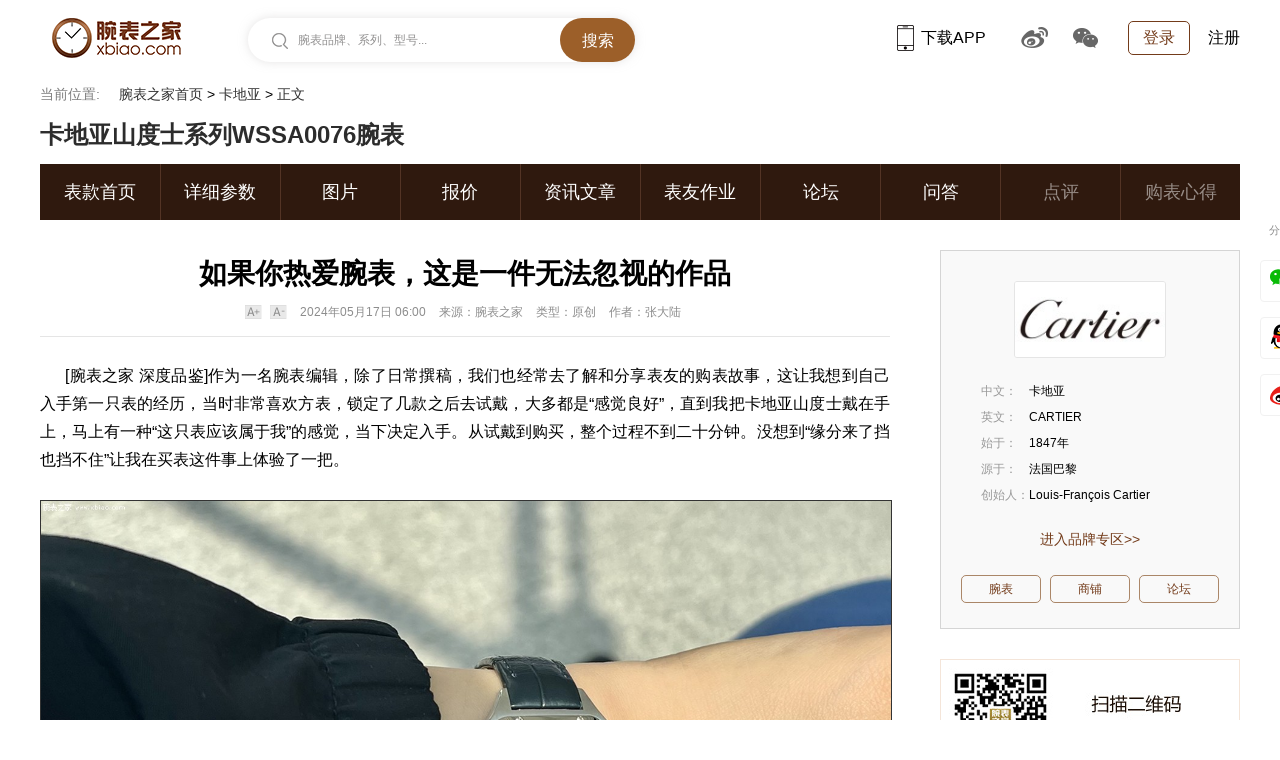

--- FILE ---
content_type: text/html
request_url: https://www.xbiao.com/20240517/77541.html
body_size: 18047
content:
<!DOCTYPE html>
<html lang="zh-cmn-Hans">
<head>
<script type="text/javascript">
	if(/AppleWebKit.*Mobile/i.test(navigator.userAgent) || (/MIDP|SymbianOS|NOKIA|SAMSUNG|LG|NEC|TCL|Alcatel|BIRD|DBTEL|Dopod|PHILIPS|HAIER|LENOVO|MOT-|Nokia|SonyEricsson|SIE-|Amoi|ZTE|Harmony/.test(navigator.userAgent))){
		if(window.location.href.indexOf("?mobile")<0){
			try{
				if(/Android|Windows Phone|webOS|iPhone|iPod|Harmony|BlackBerry/i.test(navigator.userAgent)){window.location.href="https://m.xbiao.com/20240517/77541.html";}
			}
			catch(e){}
		}
	}
</script>
<meta name="renderer" content="webkit">
<meta http-equiv="Content-Type" content="text/html; charset=utf-8" />
<meta http-equiv="X-UA-Compatible" content="IE=Edge,chrome=1" />
<title>如果你热爱腕表，这是一件无法忽视的作品|卡地亚_腕表之家xbiao.com</title>
<meta name="keywords" content="" />
<meta name="description" content="[腕表之家 深度品鉴]作为一名腕表编辑，除了日常撰稿，我们也经常去了解和分享表友的购表故事，这让我想到自己入手第一只表的经历，当时非常喜欢方表，锁定了几款之后去试戴，大多都是“感觉良好”，直到我把卡地亚山度士戴在手上，马上有一种“这只表应该属于我”的感觉，当下决定入手。从试戴到购买，整个过程不到二十分钟。没想到“缘分来了挡也挡不住”让我在买表这件事上体验了一把。（入手后的第一张照片虽没有任何构图可言但对我非常珍贵）   在欣赏过、试戴过一些腕表后，我发现卡地亚山度士不仅耐看、戴在手上更能彰显设计的美感。（左：阿尔伯特·山度士·杜蒙先生中：卡地亚初代SantosdeCartier腕表右：路易·卡" />
<meta http-equiv="mobile-agent" content="format=html5; url=https://m.xbiao.com/20240517/77541.html"/>

<link rel="shortcut icon" href="https://www.xbiao.com/favicon.ico" type="image/x-icon" />
<script type="text/javascript">
	var XBIAO_ROOT = "https://www.xbiao.com";
	var HOME_URL = "https://home.xbiao.com";
	var WATCH_ROOT = "https://watch.xbiao.com";
	var XBIAO_DOMAIN = "xbiao.com";
	var JEWELLERY_ROOT  = "https://jewelry.xbiao.com";
</script>

<link rel="stylesheet" type="text/css" href="//static.xbiao.com/css/pc/init2022.css"/>
<link rel="stylesheet" type="text/css" href="//static.xbiao.com/css/pc/detail.css" /><link rel="stylesheet" type="text/css" href="//static.xbiao.com/css/video-js.css" /><script type="text/javascript" src="//static.xbiao.com/js/lib/sea-2.2.1.js"></script>
<script type="text/javascript" src="//static.xbiao.com/js/lib/jquery-1.7.2.min.js"></script>
<script type="text/javascript" src="https://o.alicdn.com/captcha-frontend/aliyunCaptcha/AliyunCaptcha.js"></script>
<script type="text/javascript" src="//static.xbiao.com/js/pc/config2023.js"></script>
<script src="https://visual.xbiao.com/js/write-script.js?7311"></script>
</head>
<body>
<div class='xbiao-top-wrap'><script type='text/javascript'>ad_script('33_24');</script></div>

<!--公共头-->
<div class="header">
    <div class="wrapper clearfix">
        <div class="left">
            <div class="head_logo"><a href="https://www.xbiao.com" target="_blank" title="腕表之家"></a></div>
            <div class="top-search shadow left" id="conSearch">
                <div class="top-consearch">
					<span id="boxText">腕表品牌、系列、型号...</span>
					<input name="" type="text" value="" id="boxSearch">
				</div>
                <div class="top-butsearch"><input name="" id="butSearch" type="button" value="搜索"></div>
                <ul id="listSearch" class="top-datasearch" style="display: none;"></ul>
            </div>
        </div>
        <div class="top-loginbox right">
            <!--未登录-->
            <em class="top-login"><a href="https://www.xbiao.com/user/login/">登录</a></em>
            <a href="https://www.xbiao.com/user/register/" class="top-reg">注册</a>
            <!--//未登录-->
        </div>
        <div class="top-code right">
            <a href="https://www.xbiao.com/app.html" class="top-xbiaoapp"><b></b>下载APP<i><img src="https://www.xbiao.com/images/pc/pub/appcode.png"></i></a>
            <a href="https://weibo.com/wanbiaozhijia" target="_blank" class="top-weibo"><b></b><i><img src="https://www.xbiao.com/images/pc/pub/wbcode.png"></i></a>
            <a href="javascript:;" class="top-wechat"><b></b><i><img src="https://www.xbiao.com/images/pc/pub/wxcode.png"></i></a>
        </div>
    </div>
</div>
	
<!--面包屑-->
<div class="wrapper">
    <div class="breadcrumb">
    <p><em>当前位置:</em>
	<a href="https://www.xbiao.com">腕表之家首页</a> > <a href="https://www.xbiao.com/cartier/">卡地亚</a> > <span>正文</span>    </p>
    </div>
</div>

<!--导航-->
<div class="wrapper">
    <h3 class="product_bigTitle clearfix"><em>卡地亚山度士系列WSSA0076腕表</em></h3>
    <div class="product_nav">
        <ul class="clearfix">
                        <li><a href="https://www.xbiao.com/cartier/99964/" target="_blank" title="卡地亚山度士系列WSSA0076表款首页">表款首页</a></li>
                        <li><a href="https://www.xbiao.com/cartier/99964/param.html" target="_blank" title="卡地亚山度士系列WSSA0076详细参数">详细参数</a></li>
                        <li><a href="https://www.xbiao.com/cartier/99964/pictures.html" target="_blank" title="卡地亚山度士系列WSSA0076图片">图片</a></li>
                        <li><a href="https://www.xbiao.com/cartier/99964/price/" target="_blank" title="卡地亚山度士系列WSSA0076报价">报价</a></li>
                        <li><a href="https://www.xbiao.com/cartier/99964/news/" target="_blank" title="卡地亚山度士系列WSSA0076资讯文章">资讯文章</a></li>
                        <li><a href="https://www.xbiao.com/cartier/99964/zuoye/" target="_blank" title="卡地亚山度士系列WSSA0076表友作业">表友作业</a></li>
                        <li><a href="https://bbs.xbiao.com/cartier/" target="_blank" title="卡地亚山度士系列WSSA0076论坛">论坛</a></li>
                        <li><a href="https://bbs.xbiao.com/forum.php?mod=forumdisplay&fid=interlocution&forums=65" target="_blank" title="卡地亚山度士系列WSSA0076问答">问答</a></li>
                        <li class="noclick"><a href="javascript:;" title="卡地亚山度士系列WSSA0076点评">点评</a></li>
                        <li class="noclick"><a href="javascript:;" title="卡地亚山度士系列WSSA0076购表心得">购表心得</a></li>
                    </ul>
    </div>
</div>

<div class="wrapper container clearfix">
    <div class="section left">
        <div class="title"><h1>如果你热爱腕表，这是一件无法忽视的作品</h1></div>
        <div class="article-attr">
            <img src="https://www.xbiao.com/images/pc/2022/biaojia_article_plus.png" class="plusBtn" alt="" />
            <img src="https://www.xbiao.com/images/pc/2022/biaojia_article_minus.png" class="minusBtn" alt="" />
            <span>2024年05月17日 06:00</span>
            <span>来源：腕表之家</span>
            <span>类型：原创</span>
            <span>作者：张大陆</span>        </div>
        <div class="fangda"><span class="minusBtn"></span><span class="plusBtn"></span></div>
        <!--正文内容-->
        <div class="article">
			<p style="text-align:justify;">&nbsp; &nbsp; &nbsp; [<a class="xbiao-key" href="https://www.xbiao.com/" target="_blank">腕表之家</a> 深度品鉴]作为一名<a class="xbiao-key" href="https://www.xbiao.com/" target="_blank">腕表</a>编辑，除了日常撰稿，我们也经常去了解和分享<a class="xbiao-key" href="https://www.xbiao.com/" target="_blank">表</a>友的购表故事，这让我想到自己入手第一只表的经历，当时非常喜欢方表，锁定了几款之后去试戴，大多都是“感觉良好”，直到我把<a class="xbiao-key" href="https://www.xbiao.com/cartier/" target="_blank">卡地亚</a>山度士戴在手上，马上有一种“这只表应该属于我”的感觉，当下决定入手。从试戴到购买，整个过程不到二十分钟。没想到“缘分来了挡也挡不住”让我在买表这件事上体验了一把。</p>
<p style="text-align:justify;"></p>
<p><a target="_blank" href="https://www.xbiao.com/newspic/20240517/77541.html?pic=0"><img src ="https://www.xbiao.com/images/opacity.gif" data-original="https://articleimg.xbiao.com/2024/0516/202405161715825942892.jpg" class="bd_black" width="850" height="547" /></a></p>
<p></p>
<p></p>
<p></p>
<p style="text-align:center;">（入手后的第一张照片&nbsp;虽没有任何构图可言&nbsp;但对我非常珍贵）</p>
<p></p>
<p style="text-align:justify;">&nbsp; &nbsp; &nbsp; 在欣赏过、试戴过一些腕表后，我发现卡地亚山度士不仅耐看、戴在手上更能彰显设计的美感。</p>
<p style="text-align:justify;"></p>
<p><a target="_blank" href="https://www.xbiao.com/newspic/20240517/77541.html?pic=1"><img src ="https://www.xbiao.com/images/opacity.gif" data-original="https://articleimg.xbiao.com/2024/0516/202405161715825946903.jpg" class="bd_black" width="850" height="547" /></a></p>
<p></p>
<p></p>
<p></p>
<p style="text-align:justify;"></p>
<div style="text-align:center;">（左：阿尔伯特·山度士·杜蒙先生</div>
<div style="text-align:center;">中：卡地亚初代<a class="xbiao-key" href="https://www.xbiao.com/cartier/10000709/" target="_blank">Santos</a>&nbsp;de&nbsp;<a class="xbiao-key" href="https://www.xbiao.com/cartier/10000165/" target="_blank">Cartier腕表</a></div>
<div style="text-align:center;">右：路易·卡地亚先生）</div>
<p></p>
<p></p>
<p style="text-align:justify;">&nbsp; &nbsp; &nbsp; 1904年，路易·卡地亚为挚友——飞行家阿尔伯特·山度士·杜蒙（Alberto&nbsp;Santos-Dumont）打造出一枚<b>可以戴在手腕上的表</b>，目的是助力山度士可以在双手操控飞机时还能确认时间。这件腕表诞生后，就以山度士的姓氏命名为Santos。</p>
<p></p>
<p style="text-align:justify;">&nbsp; &nbsp; &nbsp; <b>这枚Santos腕表是现代意义上的第一件腕表</b>，它不仅是友谊的见证，在制表领域还有非常重要的历史意义。二十世纪初，还是普遍使用圆形怀表的年代，<b>卡地亚山度士腕表的出现打破了圆形表盘统治市场的局面，突破了传统佩戴方式，作为历史上第一款专为手腕佩戴而设计的现代腕表，</b>Santos腕表采用了当时在制表领域罕见的皮表带，<b>将佩戴者从怀表的限制中解放出来</b>。</p>
<p></p>
<p style="text-align:justify;">&nbsp; &nbsp; &nbsp; 可以这样说，Santos&nbsp;de&nbsp;<a class="xbiao-key" href="https://www.xbiao.com/cartier/" target="_blank">Cartier卡地亚</a>山度士腕表是二十世纪初工程学时代的开山之作。</p>
<p style="text-align:justify;"></p>
<p><a target="_blank" href="https://www.xbiao.com/newspic/20240517/77541.html?pic=2"><img src ="https://www.xbiao.com/images/opacity.gif" data-original="https://articleimg.xbiao.com/2024/0516/202405161715825942674.jpg" class="bd_black" width="850" height="547" /></a></p>
<p></p>
<p></p>
<p style="text-align:justify;">&nbsp; &nbsp; &nbsp; 我们曾在之前的文章里介绍过，卡地亚是<a class="xbiao-key" href="https://www.xbiao.com/" target="_blank">名表</a>世界“三大统治者”之一。在过去几年中，卡地亚的全球销售额一直名列世界前三。如果你热爱腕表，就无法忽视<a class="xbiao-key" href="https://www.xbiao.com/cartier/" target="_blank">卡地亚腕表</a>。而如果你想买一款卡地亚腕表，最不能错过的就是卡地亚山度士。</p>
<p></p>
<p></p>
<p></p>
<p style="text-align:justify;">&nbsp; &nbsp; &nbsp; 对于卡地亚，&nbsp;美和创新是腕表设计一直秉持的原则。诞生于1904年的Santos腕表直至今日依旧让人着迷于其现代简约的设计。今年，在Santos系列迎来120周年之际，卡地亚推出了一系列令人惊叹的新作。</p>
<p></p>
<p style="text-align:justify;">&nbsp; &nbsp; &nbsp; 接下来，让我们通过新品实拍仔细感受一番卡地亚山度士腕表的美学和创新精神。</p>
<p></p>
<p style="text-align:justify;"><b>全新Santos&nbsp;de&nbsp;<a class="xbiao-key" href="https://www.xbiao.com/cartier/10000165/" target="_blank">Cartier</a>双时区腕表<br />
突破时间和空间的界限</b></p>
<p></p>
<p></p>
<p></p>
<p style="text-align:justify;">&nbsp; &nbsp; &nbsp; 在我看来，全新Santos&nbsp;de&nbsp;<a class="xbiao-key" href="https://www.xbiao.com/cartier/" target="_blank">Cartier</a>双时区腕表更加契合这一系列诞生的初衷——飞行。在不同地区和时区间穿梭，双时区机制可以同步显示佩戴者所在地和原居地时间，是一个非常实用的功能。这也是Santos&nbsp;de&nbsp;<a class="xbiao-key" href="https://www.xbiao.com/cartier/10000165/" target="_blank">Cartier系列</a>首款双时区腕表（腕表型号：WSSA0076）。</p>
<p style="text-align:justify;"></p>
<p><a target="_blank" href="https://www.xbiao.com/newspic/20240517/77541.html?pic=3"><img src ="https://www.xbiao.com/images/opacity.gif" data-original="https://articleimg.xbiao.com/2024/0516/202405161715825944387.jpg" class="bd_black" width="850" height="774" /></a></p>
<p><a target="_blank" href="https://www.xbiao.com/newspic/20240517/77541.html?pic=4"><img src ="https://www.xbiao.com/images/opacity.gif" data-original="https://articleimg.xbiao.com/2024/0516/202405161715825941236.jpg" class="bd_black" width="850" height="547" /></a></p>
<p></p>
<p></p>
<p style="text-align:justify;">&nbsp; &nbsp; &nbsp; 如今市面上的双时区腕表，运动风偏多，大多又以圆形表为主。倘若想找一枚优雅的、方形壳形的双时区腕表，选择性很少，全新Santos&nbsp;de&nbsp;Cartier双时区腕表在此时格外突出。</p>
<p style="text-align:justify;"></p>
<p><a target="_blank" href="https://www.xbiao.com/newspic/20240517/77541.html?pic=5"><img src ="https://www.xbiao.com/images/opacity.gif" data-original="https://articleimg.xbiao.com/2024/0516/202405161715825942730.jpg" class="bd_black" width="850" height="547" /></a></p>
<p></p>
<p></p>
<p></p>
<p style="text-align:center;">（表壳和表圈为圆角方形造型）</p>
<p></p>
<p style="text-align:justify;">&nbsp; &nbsp; &nbsp;<b>对卡地亚而言，美学考量是一切的出发点，而造型又是设计所有腕表的出发点。</b>全新Santos&nbsp;de&nbsp;Cartier双时区腕表延续方形造型，四角打磨出弧度。表圈上的8个螺钉，一来起到固定的实际作用，二来是卡地亚对黄金时代城市建筑的一种“微型”致敬。而且每个螺钉的尺寸以及螺钉之间的距离都经过精心计算，从而达到一种非常和谐的美感。</p>
<p style="text-align:justify;"></p>
<p><a target="_blank" href="https://www.xbiao.com/newspic/20240517/77541.html?pic=6"><img src ="https://www.xbiao.com/images/opacity.gif" data-original="https://articleimg.xbiao.com/2024/0516/202405161715825942349.jpg" class="bd_black" width="850" height="547" /></a></p>
<p><a target="_blank" href="https://www.xbiao.com/newspic/20240517/77541.html?pic=7"><img src ="https://www.xbiao.com/images/opacity.gif" data-original="https://articleimg.xbiao.com/2024/0516/202405161715825943810.jpg" class="bd_black" width="850" height="547" /></a></p>
<p></p>
<p></p>
<p></p>
<p></p>
<p></p>
<p style="text-align:justify;">&nbsp; &nbsp; &nbsp; 表壳的侧面也并非直线，出于对人体工学的考量，表壳侧面线条同样做出弧度，可以让腕表和手腕更好地贴合。</p>
<p></p>
<p style="text-align:justify;">&nbsp; &nbsp; &nbsp;<b> 据我的观察，卡地亚虽然重视造型，但绝不硬凹造型，将各种技术和技巧隐匿无形。美得不显山不露水。这是高手。</b></p>
<p></p>
<p style="text-align:justify;">&nbsp; &nbsp; &nbsp; 腕表使用精钢材质，表壳尺寸40.2毫米&nbsp;x&nbsp;47.5毫米，厚度10.1毫米。腕表防水性能达到100米。</p>
<p style="text-align:justify;"></p>
<p><a target="_blank" href="https://www.xbiao.com/newspic/20240517/77541.html?pic=8"><img src ="https://www.xbiao.com/images/opacity.gif" data-original="https://articleimg.xbiao.com/2024/0516/202405161715825943974.jpg" class="bd_black" width="850" height="547" /></a></p>
<p><a target="_blank" href="https://www.xbiao.com/newspic/20240517/77541.html?pic=9"><img src ="https://www.xbiao.com/images/opacity.gif" data-original="https://articleimg.xbiao.com/2024/0516/202405161715825943623.jpg" class="bd_black" width="850" height="547" /></a></p>
<div style="text-align:center;">（可以看到抛光和拉丝不同处理）</div>
<p></p>
<p></p>
<p style="text-align:justify;">&nbsp; &nbsp; &nbsp; 表头打磨得十分细腻，表圈抛光处理，表壳正面垂直拉丝，倒角边缘以抛光处理，转到表壳侧面则又是拉丝打磨。抛光拉丝交替修饰，在视觉上产生层次感。</p>
<p style="text-align:justify;"></p>
<p><a target="_blank" href="https://www.xbiao.com/newspic/20240517/77541.html?pic=10"><img src ="https://www.xbiao.com/images/opacity.gif" data-original="https://articleimg.xbiao.com/2024/0516/202405161715825944222.jpg" class="bd_black" width="850" height="547" /></a></p>
<p></p>
<p></p>
<p></p>
<p></p>
<p style="text-align:justify;">&nbsp; &nbsp; &nbsp; &nbsp;表盘使用岩灰色，有阳光射线纹装饰，与精钢材质的颜色进行了呼应。</p>
<p></p>
<p style="text-align:justify;">&nbsp; &nbsp; &nbsp; &nbsp;表盘外圈，罗马数字时标经过抛光处理，与盘面形成对比。其中时标VII与品牌隐秘签名浑然一体。3点钟位置设有日历显示。</p>
<p></p>
<p style="text-align:justify;">&nbsp; &nbsp; &nbsp; &nbsp;表盘内圈，通过方形分钟轨和圆形第二时区显示划分功能区域。时针和分针显示佩戴者所在地的时间。</p>
<p style="text-align:justify;"></p>
<p><a target="_blank" href="https://www.xbiao.com/newspic/20240517/77541.html?pic=11"><img src ="https://www.xbiao.com/images/opacity.gif" data-original="https://articleimg.xbiao.com/2024/0516/202405161715825945852.jpg" class="bd_black" width="850" height="547" /></a></p>
<p></p>
<p></p>
<p></p>
<p></p>
<p style="text-align:justify;">&nbsp; &nbsp; &nbsp; &nbsp;6点位的第二时区显示原居住地的时间。以12小时显示，并附有额外的指针指示，这样的做法在一定程度上可以减少混乱，让盘面更加清晰。第二时区显示盘以唱片纹装饰，其上的“DUAL&nbsp;TIME”即“双时区”的意思。</p>
<p></p>
<p style="text-align:justify;">&nbsp; &nbsp; &nbsp; 此外，在第二时区显示盘的12点的位置，还有一个圆形视窗，这是昼夜显示，以帮助佩戴者了解第二时区处于白天还是晚上。</p>
<p></p>
<p style="text-align:justify;">&nbsp; &nbsp; &nbsp; 表盘和所有指针都覆有夜光材质，方便在较暗环境中读取两地时间。总之，表盘上出现的所有功能和工艺，都突出两个字：实用。</p>
<p style="text-align:justify;"></p>
<p><a target="_blank" href="https://www.xbiao.com/newspic/20240517/77541.html?pic=12"><img src ="https://www.xbiao.com/images/opacity.gif" data-original="https://articleimg.xbiao.com/2024/0516/202405161715825943878.jpg" class="bd_black" width="850" height="547" /></a></p>
<p></p>
<p></p>
<p></p>
<p></p>
<p style="text-align:justify;">&nbsp; &nbsp; &nbsp; 七边形表冠配有护肩装置，表冠上镶嵌了一颗多切面蓝色合成尖晶石。腕表的所有功能（时分显示、第二时区显示、昼夜显示）都可以通过表冠进行调节。</p>
<p style="text-align:justify;"></p>
<p><a target="_blank" href="https://www.xbiao.com/newspic/20240517/77541.html?pic=13"><img src ="https://www.xbiao.com/images/opacity.gif" data-original="https://articleimg.xbiao.com/2024/0516/202405161715825944422.jpg" class="bd_black" width="850" height="547" /></a></p>
<p></p>
<p></p>
<p></p>
<p></p>
<p style="text-align:justify;">&nbsp; &nbsp; &nbsp; 全新Santos&nbsp;de&nbsp;Cartier双时区腕表搭配一条<a class="xbiao-key" href="https://watch.xbiao.com/b2/" target="_blank">精钢表</a>链和一条深灰色鳄鱼皮表带。佩戴者可以通过QuickSwitch表带快速替换系统进行更换。此外，精钢表链上还有获得专利认证的SmartLink金属表链调节系统，这个装置最精巧的地方在于，无需使用工具就可以调节表链长短。</p>
<p style="text-align:justify;"></p>
<p><a target="_blank" href="https://www.xbiao.com/newspic/20240517/77541.html?pic=14"><img src ="https://www.xbiao.com/images/opacity.gif" data-original="https://articleimg.xbiao.com/2024/0516/202405161715825945223.jpg" class="bd_black" width="850" height="1082" /></a></p>
<p></p>
<p></p>
<p></p>
<p></p>
<p></p>
<p style="text-align:justify;">&nbsp; &nbsp; &nbsp; 以及还有一个好消息是：腕表不限量。或许是卡地亚想看看市场对新表的反应和接受度。无论怎样，对于喜欢这款“旅行友好型”山度士腕表的朋友来说，不限量就是一件好事。</p>
<p></p>
<p style="text-align:justify;">&nbsp; &nbsp; &nbsp;<i>看过“正常的时间”后，我们不妨挑战一下感官。颠覆这件事，对卡地亚来说并不困难。Santos&nbsp;de&nbsp;Cartier卡地亚山度士腕表的诞生，本就是一场颠覆。但为什么说卡地亚的作品常在、常看、常新，秘诀也在这里。全新Santos-Dumont&nbsp;Rewind腕表的推出，逆转的不仅是时间本身，更是一场对技术和美学的挑战。</i></p>
<p></p>
<p style="text-align:justify;"><b>全新Santos-Dumont&nbsp;Rewind腕表<br />
颠覆传统的读时方式</b>&nbsp; &nbsp; &nbsp;&nbsp;</p>
<p style="text-align:justify;"></p>
<p><a target="_blank" href="https://www.xbiao.com/newspic/20240517/77541.html?pic=15"><img src ="https://www.xbiao.com/images/opacity.gif" data-original="https://articleimg.xbiao.com/2024/0516/202405161715825944787.jpg" class="bd_black" width="850" height="1082" /></a></p>
<p></p>
<p style="text-align:justify;">&nbsp; &nbsp; &nbsp; 全新Santos-Dumont&nbsp;Rewind腕表最大的亮点，就体现在“rewind”上（腕表型号：WGSA0089）。</p>
<p></p>
<p style="text-align:justify;">&nbsp; &nbsp; &nbsp; Rewind，字面意思，倒带。卡地亚以其为概念，<b>逆转时间行进的方向，将指针逆时针运行</b>。经常有人会说“如果时间回到......”，我们当然都知道这只是个美好愿想罢了，但全新Santos-Dumont&nbsp;Rewind腕表却真的让时间“倒流”了。</p>
<p></p>
<p style="text-align:justify;">&nbsp; &nbsp; &nbsp; 腕表使用铂金材质，尺寸31.5毫米&nbsp;x&nbsp;43.5毫米，厚度7.3毫米。表盘由红玉髓打造，苹果形指针搭配逆向排列的罗马数字时标。</p>
<p style="text-align:justify;"></p>
<p><a target="_blank" href="https://www.xbiao.com/newspic/20240517/77541.html?pic=16"><img src ="https://www.xbiao.com/images/opacity.gif" data-original="https://articleimg.xbiao.com/2024/0516/202405161715825948864.jpg" class="bd_black" width="850" height="608" /></a></p>
<p></p>
<p></p>
<p></p>
<p style="text-align:center;">（颠覆性的表盘设计）</p>
<p></p>
<p style="text-align:justify;">&nbsp; &nbsp; &nbsp; 全新Santos-Dumont&nbsp;Rewind腕表突破常规，打造出一个非常特别的表盘。首先是指针的逆向设计——时针在右，分针在左。其次是时标的逆向设计，以12点为中心，会发现1点位于12点的左侧，以此类推，逆时针排列。最后，便是走时的逆向显示。</p>
<p></p>
<p style="text-align:justify;">&nbsp; &nbsp; &nbsp; 而实现这个大胆的创想，要得益于卡地亚230&nbsp;MC型工作坊精制逆向运转手动上链机械<a class="xbiao-key" href="https://jixin.xbiao.com/" target="_blank">机芯</a>，这枚机芯以430MC为基础，将其倒置走时。如此设计的腕表显然非常规表款，腕表编号及限量发售200枚。</p>
<p></p>
<p style="text-align:justify;">&nbsp; &nbsp; &nbsp;<i> 如果说Santos-Dumont&nbsp;Rewind腕表代表的是天马行空的奇思创想，那么同为Santos-Dumont系列的三枚漆艺饰面限量款腕表则是对优雅风格的最好诠释。</i></p>
<p></p>
<p style="text-align:justify;"><b>全新Santos-Dumont系列限量腕表<br />
漆艺饰面&nbsp;全新配色</b></p>
<p></p>
<p></p>
<p></p>
<p></p>
<p style="text-align:justify;"></p>
<p><a target="_blank" href="https://www.xbiao.com/newspic/20240517/77541.html?pic=17"><img src ="https://www.xbiao.com/images/opacity.gif" data-original="https://articleimg.xbiao.com/2024/0516/202405161715825945441.jpg" class="bd_black" width="850" height="1082" /></a></p>
<p></p>
<p style="text-align:justify;">&nbsp; &nbsp; &nbsp; <b>三款全新Santos-Dumont系列腕表带来三种全新配色，且三只表全部使用贵金属打造</b>，分别是：橄榄绿色搭配铂金材质；孔雀蓝色搭配玫瑰金材质、灰褐色搭配黄金材质。我们以橄榄绿色款式为例，看看腕表有哪些特点（腕表型号：WGSA0096）。</p>
<p style="text-align:justify;"></p>
<p><a target="_blank" href="https://www.xbiao.com/newspic/20240517/77541.html?pic=18"><img src ="https://www.xbiao.com/images/opacity.gif" data-original="https://articleimg.xbiao.com/2024/0516/202405161715825946758.jpg" class="bd_black" width="850" height="547" /></a></p>
<p></p>
<p></p>
<p></p>
<p></p>
<p style="text-align:justify;">&nbsp; &nbsp; &nbsp; 腕表的表壳和表圈都是铂金材质，表壳尺寸&nbsp;31.5毫米&nbsp;x&nbsp;43.5毫米，厚度7.3毫米，这一相对较薄的表壳厚度要得益于机芯，我们后面会提到。</p>
<p style="text-align:justify;"></p>
<p><a target="_blank" href="https://www.xbiao.com/newspic/20240517/77541.html?pic=19"><img src ="https://www.xbiao.com/images/opacity.gif" data-original="https://articleimg.xbiao.com/2024/0516/202405161715825946113.jpg" class="bd_black" width="850" height="547" /></a></p>
<p></p>
<p></p>
<p></p>
<p style="text-align:center;">（漆艺饰面表盘）</p>
<p style="text-align:center;"></p>
<p><a target="_blank" href="https://www.xbiao.com/newspic/20240517/77541.html?pic=20"><img src ="https://www.xbiao.com/images/opacity.gif" data-original="https://articleimg.xbiao.com/2024/0516/202405161715825948637.jpg" class="bd_black" width="850" height="547" /></a></p>
<p></p>
<p></p>
<p></p>
<p style="text-align:center;">（盘面有阳光射线效果）</p>
<p></p>
<p style="text-align:justify;">&nbsp; &nbsp; &nbsp; 卡地亚将贵金属与漆艺结合。全新Santos-Dumont的表盘很透亮，但颜色又很浓郁。这是因为<b>表盘使用了漆艺饰面</b>，半透明的漆艺面的厚度不到千分之一毫米，别看这非常非常薄的一层，经过缎面打磨后，会发挥出极大的作用。</p>
<p></p>
<p style="text-align:justify;">&nbsp; &nbsp; &nbsp; 表圈上也涂有绿色漆艺，但并非完全覆盖，漆面的宽度与螺钉直径相同，两边露出的铂金材质就像给表壳勾了一层边，让方形线条变得更加醒目。</p>
<p style="text-align:justify;"></p>
<p><a target="_blank" href="https://www.xbiao.com/newspic/20240517/77541.html?pic=21"><img src ="https://www.xbiao.com/images/opacity.gif" data-original="https://articleimg.xbiao.com/2024/0516/202405161715825947828.jpg" class="bd_black" width="850" height="547" /></a></p>
<p></p>
<p></p>
<p></p>
<p style="text-align:center;">（剑形精钢指针搭配阿拉伯数字时标）</p>
<p></p>
<p style="text-align:justify;">&nbsp; &nbsp; &nbsp; 腕表使用双针布局，不设秒针，这是Santos-Dumont系列一直以来的标志性设计。但新品也做出了变化——<b>将典型的罗马数字时标变成了阿拉伯数字</b>。</p>
<p style="text-align:justify;"></p>
<p><a target="_blank" href="https://www.xbiao.com/newspic/20240517/77541.html?pic=22"><img src ="https://www.xbiao.com/images/opacity.gif" data-original="https://articleimg.xbiao.com/2024/0516/202405161715825947691.jpg" class="bd_black" width="850" height="547" /></a></p>
<p></p>
<p></p>
<p></p>
<p></p>
<p style="text-align:justify;">&nbsp; &nbsp; &nbsp; 表冠上镶嵌了一颗红宝石，与腕表的绿色形成鲜明对比。都说“红配绿”是最具挑战的色彩搭配，但卡地亚却将其变得非常优雅。</p>
<p style="text-align:justify;"></p>
<p><a target="_blank" href="https://www.xbiao.com/newspic/20240517/77541.html?pic=23"><img src ="https://www.xbiao.com/images/opacity.gif" data-original="https://articleimg.xbiao.com/2024/0516/202405161715825947874.jpg" class="bd_black" width="850" height="547" /></a></p>
<p></p>
<p style="text-align:center;">（表背镌刻带有倒影效果的Alberto&nbsp;Santos-Dumont（阿尔伯特·山度士·杜蒙）手写签名）</p>
<p></p>
<p style="text-align:justify;">&nbsp; &nbsp; &nbsp; 全新Santos-Dumont腕表使用卡地亚430&nbsp;MC型工作坊精制手动上链机械机芯，还记得前文说到腕表表壳的厚度只有7.3毫米吧，其背后正得益于这枚超薄机芯。卡地亚430&nbsp;MC型手动上链机芯，以430P超薄机芯为基础，机芯厚度只有2.15毫米，因此可以让整表的厚度都保持在很薄的纬度里。</p>
<p></p>
<p style="text-align:justify;">&nbsp; &nbsp; 作为卡地亚的高端机芯之一，430MC型手动机上链机芯也用在Tank系列、Tortue系列,&nbsp;<a class="xbiao-key" href="https://www.xbiao.com/ball/" target="_blank">Ball</a>on&nbsp;Bleu系列等等品牌高级腕表中。上满链后具备38小时动力储存。</p>
<p style="text-align:justify;"></p>
<p><a target="_blank" href="https://www.xbiao.com/newspic/20240517/77541.html?pic=24"><img src ="https://www.xbiao.com/images/opacity.gif" data-original="https://articleimg.xbiao.com/2024/0516/202405161715825947969.jpg" class="bd_black" width="850" height="547" /></a></p>
<p></p>
<p></p>
<p></p>
<p></p>
<p style="text-align:justify;">&nbsp; &nbsp; &nbsp; 腕表配备了一条绿色鳄鱼皮表带，搭铂金针扣。全新Santos-Dumont腕表防水深度30米，编号及限量发售200枚。</p>
<p style="text-align:justify;"></p>
<p><a target="_blank" href="https://www.xbiao.com/newspic/20240517/77541.html?pic=25"><img src ="https://www.xbiao.com/images/opacity.gif" data-original="https://articleimg.xbiao.com/2024/0516/202405161715826472734.jpg" class="bd_black" width="850" height="486" /></a></p>
<p></p>
<p></p>
<p></p>
<p style="text-align:justify;"></p>
<div style="text-align:center;">（左：全新Santos-Dumont系列腕表</div>
<div style="text-align:center;">中：全新Santos de&nbsp;Cartier系列双时区腕表</div>
<div style="text-align:center;">右：全新Santos-Dumont&nbsp;Rewind腕表）</div>
<p></p>
<p></p>
<p style="text-align:justify;">&nbsp; &nbsp; &nbsp; 有别于我们印象中以飞行为灵感的表款，为飞行诞生的Santos&nbsp;de&nbsp;Cartier卡地亚山度士腕表在120年来一直保持优雅姿态。我想这在某种程度上源于作品的缪斯——山度士-杜蒙先生本人，无论出现在何处，他永远都是衣着考究，以优雅的绅士形象示人。</p>
<p></p>
<p style="text-align:justify;">&nbsp; &nbsp; &nbsp; 在卡地亚，美是源头。卡地亚的美好似与生俱来，但它深谙“美是需要付出才能实现的理想。”对美的不懈追求，需要历史传承，也需要创造。前者不变，后面变化。美就在变与不变之间产生。</p>
<p></p>
<p style="text-align:justify;">&nbsp; &nbsp; &nbsp; 我会买这些新品吗？在财力允许的情况下我想我会的（但别忘了有些款式限量发售，也许想买也买不到）。不过我依旧喜欢自己那块入门级的Santos&nbsp;Dumont腕表，它精致、实用，百搭，各个方面都让我非常放心，已经成为我日常通勤里不可缺少的陪伴。它经过千锤百炼，已经超越性别和时代。（图/文 腕表之家 张大陆）</p>        </div>
        <!--//正文内容-->
                <!--//正文内容-->
		                    
        <!--文章评分-->
        <div class="score" data-id="77541">
            <i></i><b>为本文评分</b><i></i>
            <ul class="score_star">
                <li></li>
                <li></li>
                <li></li>
                <li></li>
                <li></li>
            </ul>
        </div>
        <!--//文章评分-->
		<!--文中提到的产品-->
                <div class="unique_box clearfix">

		    <h3 class="relate_protit">文章中涉及到的5款产品</h3>
			<div class="lis_slide">
                <div class="lis_pic">
                                        <dl> 
                        <dt class="product_pic">
                            <div class="big_pic"> 
                                <a href="https://www.xbiao.com/cartier/99964/" target="_blank" class="nobg">
                                    <img src="https://productimg.xbiao.com/27/240_360/9996417127497129.jpg" alt="卡地亚山度士系列WSSA0076" height="280">
                                </a>
                            </div>
                        </dt>
                        <dd class="product_intro">
                            <div class="param_tit">
                                <a href="https://www.xbiao.com/cartier/99964/" target="_blank">卡地亚山度士系列WSSA0076</a>
                            </div>
                            <ul class="pro_attr">
                                                                <li><strong>价格：</strong><em class="red">￥81000</em><span class="f12 gray">（厂商指导公价）</span></li>
                                                                                                <li><strong>品牌：</strong><a href="https://watch.xbiao.com/cartier/" target="_blank" title="卡地亚">卡地亚</a></li>
                                                                                                <li><strong>系列：</strong><a href="https://watch.xbiao.com/cartier/10000387/" target="_blank" title = "卡地亚 山度士">山度士</a></li>
                                                                                                <li><strong>款式：</strong>
                                  <a title='卡地亚 自动机械' href=https://watch.xbiao.coma2 target=_blank>自动机械</a>，40.2x47.5毫米，<a title='卡地亚 男士' href=https://watch.xbiao.commen target=_blank>男士</a>                                </li>
                                                                                                <li><strong>材质：</strong>精钢</li>
                                                            </ul>
                            <div class="pro_ico">
                                                                    <a href="https://www.xbiao.com/cartier/99964/" target="_blank" class="pro_ico_love">96</a>
                                                                                                                                    <a href="https://www.xbiao.com/cartier/99964/pictures.html" class="pro_ico_pic" target="_blank">22</a>
                                                            </div>
                            <div class="clearfix pro_linkbox">
                                <p class="pro_link"><a target="_blank" href="https://www.xbiao.com/cartier/99964/">腕表详情<i>&gt;</i></a></p>
                                                                <p class="pro_link"><a target="_blank" href="https://www.xbiao.com/cartier/80628.html">腕表品鉴<i>&gt;</i></a></p>
                                                                                                <p class="pro_link"><a target="_blank" href="https://www.xbiao.com/cartier/z_1151986.html">腕表作业<i>&gt;</i></a></p>
                                                            </div>
                                                    </dd>
                    </dl>
                                    </div>
                <div class="nav_pic"></div>
                <em class="s_total"></em>
                <div class="next"><b></b>下一款</div>
            </div>
        </div>
		<div style="display:none" id="boxScroolId1">
            <!--文中提到的产品列表隐藏在这里-->
                            <dl> 
                    <dt class="product_pic">
                        <div class="big_pic"> 
                            <a href="https://www.xbiao.com/cartier/99964/" target="_blank" class="nobg">
                                <img src="https://productimg.xbiao.com/27/240_360/9996417127497129.jpg" alt="卡地亚山度士系列WSSA0076" height="280">
                            </a>
                        </div>
                    </dt>
                    <dd class="product_intro">
                        <div class="param_tit">
                            <a href="https://www.xbiao.com/cartier/99964/" target="_blank">卡地亚山度士系列WSSA0076</a>
                        </div>
                        <ul class="pro_attr">
                                                        <li><strong>价格：</strong><em class="red">￥81000</em><span class="f12 gray">（厂商指导公价）</span></li>
                                                                                    <li><strong>品牌：</strong><a href="https://watch.xbiao.com/cartier/" target="_blank" title="卡地亚">卡地亚</a></li>
                                                                                    <li><strong>系列：</strong><a href="https://watch.xbiao.com/cartier/10000387/" target="_blank" title="卡地亚 山度士">山度士</a></li>
                                                                                    <li><strong>款式：</strong>
                            <a title="卡地亚 自动机械" href="https://watch.xbiao.coma2" target="_blank">自动机械</a>，40.2x47.5毫米，<a title='卡地亚 男士' href=https://watch.xbiao.commen target=_blank>男士</a>                            </li>
                                                                                    <li><strong>材质：</strong>精钢</li>
                                                    </ul>
                        <div class="pro_ico">
                                                        <a href="https://www.xbiao.com/cartier/99964/" target="_blank" class="pro_ico_love">96</a>
                                                                                                                <a href="https://www.xbiao.com/cartier/99964/pictures.html" class="pro_ico_pic" target="_blank">22</a>
                                                    </div>
                        <div class="clearfix pro_linkbox">
                            <p class="pro_link"><a target="_blank" href="https://www.xbiao.com/cartier/99964/">腕表详情<i>&gt;</i></a></p>
                                                        <p class="pro_link"><a target="_blank" href="https://www.xbiao.com/cartier/80628.html">腕表品鉴<i>&gt;</i></a></p>
                                                                                    <p class="pro_link"><a target="_blank" href="https://www.xbiao.com/cartier/z_1151986.html">腕表作业<i>&gt;</i></a></p>
                                                    </div>
                    </dd>
                </dl>
                            <dl> 
                    <dt class="product_pic">
                        <div class="big_pic"> 
                            <a href="https://www.xbiao.com/cartier/99970/" target="_blank" class="nobg">
                                <img src="https://productimg.xbiao.com/27/240_360/9997017127504654.jpg" alt="卡地亚山度士系列WGSA0089" height="280">
                            </a>
                        </div>
                    </dt>
                    <dd class="product_intro">
                        <div class="param_tit">
                            <a href="https://www.xbiao.com/cartier/99970/" target="_blank">卡地亚山度士系列WGSA0089</a>
                        </div>
                        <ul class="pro_attr">
                                                                                    <li><strong>品牌：</strong><a href="https://watch.xbiao.com/cartier/" target="_blank" title="卡地亚">卡地亚</a></li>
                                                                                    <li><strong>系列：</strong><a href="https://watch.xbiao.com/cartier/10000387/" target="_blank" title="卡地亚 山度士">山度士</a></li>
                                                                                    <li><strong>款式：</strong>
                            <a title="卡地亚 手动机械" href="https://watch.xbiao.coma3" target="_blank">手动机械</a>，31.5x 43.5毫米，<a title='卡地亚 男士' href=https://watch.xbiao.commen target=_blank>男士</a>                            </li>
                                                                                    <li><strong>材质：</strong>铂金</li>
                                                    </ul>
                        <div class="pro_ico">
                                                        <a href="https://www.xbiao.com/cartier/99970/" target="_blank" class="pro_ico_love">43</a>
                                                                                                                <a href="https://www.xbiao.com/cartier/99970/pictures.html" class="pro_ico_pic" target="_blank">24</a>
                                                    </div>
                        <div class="clearfix pro_linkbox">
                            <p class="pro_link"><a target="_blank" href="https://www.xbiao.com/cartier/99970/">腕表详情<i>&gt;</i></a></p>
                                                                                    <p class="pro_link"><a target="_blank" href="https://www.xbiao.com/cartier/z_1144491.html">腕表作业<i>&gt;</i></a></p>
                                                    </div>
                    </dd>
                </dl>
                            <dl> 
                    <dt class="product_pic">
                        <div class="big_pic"> 
                            <a href="https://www.xbiao.com/cartier/99972/" target="_blank" class="nobg">
                                <img src="https://productimg.xbiao.com/27/240_360/9997217127506465.jpg" alt="卡地亚山度士系列WGSA0096" height="280">
                            </a>
                        </div>
                    </dt>
                    <dd class="product_intro">
                        <div class="param_tit">
                            <a href="https://www.xbiao.com/cartier/99972/" target="_blank">卡地亚山度士系列WGSA0096</a>
                        </div>
                        <ul class="pro_attr">
                                                                                    <li><strong>品牌：</strong><a href="https://watch.xbiao.com/cartier/" target="_blank" title="卡地亚">卡地亚</a></li>
                                                                                    <li><strong>系列：</strong><a href="https://watch.xbiao.com/cartier/10000387/" target="_blank" title="卡地亚 山度士">山度士</a></li>
                                                                                    <li><strong>款式：</strong>
                            <a title="卡地亚 手动机械" href="https://watch.xbiao.coma3" target="_blank">手动机械</a>，31.5x 43.5毫米，<a title='卡地亚 男士' href=https://watch.xbiao.commen target=_blank>男士</a>                            </li>
                                                                                    <li><strong>材质：</strong>铂金</li>
                                                    </ul>
                        <div class="pro_ico">
                                                        <a href="https://www.xbiao.com/cartier/99972/" target="_blank" class="pro_ico_love">18</a>
                                                                                                                <a href="https://www.xbiao.com/cartier/99972/pictures.html" class="pro_ico_pic" target="_blank">18</a>
                                                    </div>
                        <div class="clearfix pro_linkbox">
                            <p class="pro_link"><a target="_blank" href="https://www.xbiao.com/cartier/99972/">腕表详情<i>&gt;</i></a></p>
                                                                                </div>
                    </dd>
                </dl>
                            <dl> 
                    <dt class="product_pic">
                        <div class="big_pic"> 
                            <a href="https://www.xbiao.com/cartier/99973/" target="_blank" class="nobg">
                                <img src="https://productimg.xbiao.com/27/240_360/9997317127507801.jpg" alt="卡地亚山度士系列WGSA0097" height="280">
                            </a>
                        </div>
                    </dt>
                    <dd class="product_intro">
                        <div class="param_tit">
                            <a href="https://www.xbiao.com/cartier/99973/" target="_blank">卡地亚山度士系列WGSA0097</a>
                        </div>
                        <ul class="pro_attr">
                                                        <li><strong>价格：</strong><em class="red">￥134000</em><span class="f12 gray">（厂商指导公价）</span></li>
                                                                                    <li><strong>品牌：</strong><a href="https://watch.xbiao.com/cartier/" target="_blank" title="卡地亚">卡地亚</a></li>
                                                                                    <li><strong>系列：</strong><a href="https://watch.xbiao.com/cartier/10000387/" target="_blank" title="卡地亚 山度士">山度士</a></li>
                                                                                    <li><strong>款式：</strong>
                            <a title="卡地亚 手动机械" href="https://watch.xbiao.coma3" target="_blank">手动机械</a>，31.5x 43.5毫米，<a title='卡地亚 男士' href=https://watch.xbiao.commen target=_blank>男士</a>                            </li>
                                                                                    <li><strong>材质：</strong>18k黄金</li>
                                                    </ul>
                        <div class="pro_ico">
                                                        <a href="https://www.xbiao.com/cartier/99973/" target="_blank" class="pro_ico_love">26</a>
                                                                                    <a href="https://www.xbiao.com/cartier/99973/#commentBoxId" class="pro_ico_comm" target="_blank">1</a>
                                                                                    <a href="https://www.xbiao.com/cartier/99973/pictures.html" class="pro_ico_pic" target="_blank">2</a>
                                                    </div>
                        <div class="clearfix pro_linkbox">
                            <p class="pro_link"><a target="_blank" href="https://www.xbiao.com/cartier/99973/">腕表详情<i>&gt;</i></a></p>
                                                                                </div>
                    </dd>
                </dl>
                            <dl> 
                    <dt class="product_pic">
                        <div class="big_pic"> 
                            <a href="https://www.xbiao.com/cartier/99975/" target="_blank" class="nobg">
                                <img src="https://productimg.xbiao.com/27/240_360/9997517127509045.jpg" alt="卡地亚山度士系列WGSA0098" height="280">
                            </a>
                        </div>
                    </dt>
                    <dd class="product_intro">
                        <div class="param_tit">
                            <a href="https://www.xbiao.com/cartier/99975/" target="_blank">卡地亚山度士系列WGSA0098</a>
                        </div>
                        <ul class="pro_attr">
                                                        <li><strong>价格：</strong><em class="red">￥134000</em><span class="f12 gray">（厂商指导公价）</span></li>
                                                                                    <li><strong>品牌：</strong><a href="https://watch.xbiao.com/cartier/" target="_blank" title="卡地亚">卡地亚</a></li>
                                                                                    <li><strong>系列：</strong><a href="https://watch.xbiao.com/cartier/10000387/" target="_blank" title="卡地亚 山度士">山度士</a></li>
                                                                                    <li><strong>款式：</strong>
                            <a title="卡地亚 手动机械" href="https://watch.xbiao.coma3" target="_blank">手动机械</a>，31.5x43.5毫米，<a title='卡地亚 男士' href=https://watch.xbiao.commen target=_blank>男士</a>                            </li>
                                                                                    <li><strong>材质：</strong>18k玫瑰金</li>
                                                    </ul>
                        <div class="pro_ico">
                                                        <a href="https://www.xbiao.com/cartier/99975/" target="_blank" class="pro_ico_love">47</a>
                                                                                    <a href="https://www.xbiao.com/cartier/99975/#commentBoxId" class="pro_ico_comm" target="_blank">1</a>
                                                                                    <a href="https://www.xbiao.com/cartier/99975/pictures.html" class="pro_ico_pic" target="_blank">25</a>
                                                    </div>
                        <div class="clearfix pro_linkbox">
                            <p class="pro_link"><a target="_blank" href="https://www.xbiao.com/cartier/99975/">腕表详情<i>&gt;</i></a></p>
                                                        <p class="pro_link"><a target="_blank" href="https://www.xbiao.com/cartier/83545.html">腕表品鉴<i>&gt;</i></a></p>
                                                                                    <p class="pro_link"><a target="_blank" href="https://www.xbiao.com/cartier/z_1141942.html">腕表作业<i>&gt;</i></a></p>
                                                    </div>
                    </dd>
                </dl>
                    </div>
                <!--//文中提到的产品-->
        <!--评论输入-->
        <div class="commWrite">
            <h4 class="comm-write-tit">我来写评论</h4>
            <div class="cWriteBox">
                <div class="cWriteing mar_t10">
                    <div id="alertmgs" class="alertmgs"></div>
                    <dl class="clearfix">
                        <dt><img src="https://home.xbiao.com/images/weibo/noavatar_80_80.gif" width="50" height="50" id='avatar' alt="我来写评论"/></dt>
                        <dd>
                            <div class="comment_area">
                                <div class="comment_area_center pos_rel">
                                    <textarea id="commAreaInput" style="height:160px;" class="f14"></textarea>
                                    <label for="commAreaInput" class="pos_abs">腕表之家温馨提示您：留言中请不要恶意攻击国家、品牌、其他用户及工作人员，不要发布任何广告性质的留言，我们会在第一时间永久封杀违反以上规定的ID。</label>
                                </div>
                            </div>
                        </dd>
                        <dd class="ta_r mar_t10"><a href="javascript:void(0)" class="commSubmit" id="comment_submit">提交评论</a></dd>
                    </dl>
                </div>
                <input type="hidden" value="77541" id="contentid">
                <input type="hidden" value="1" id="allow_comment">
            </div>
        </div>
        <!--//评论输入-->
        <!--评论列表-->
        <div id="commentBoxId" data-pid="77541" data-type="2">
            <h4 class="comm-list-tit">最新评论</h4>
            <div id="commList">
            					<dl class="watch_comment" data-id="18219502">
					<dt class="left">
						<a href="https://home.xbiao.com/03233154/" target="_blank"><img src="https://avatar.xbiao.com/003/23/31/54_avatar_80_80.jpg" alt="Coco爸"></a>
					</dt>
					<dd class="dd comm_cont userName">
						<em class="left"><a href="https://home.xbiao.com/03233154/" target="_blank">Coco爸</a></em>
					</dd>
					<dd class="dd comm_cont">
						<p class="f14">就关心这dual-time啥时候国内上！</p>
					</dd>
					<dd class="dd time_comment clearfix">
						<span class="left time">2024-05-28</span>
						<div class="right">
							<a class="f_12 rt" href="javascript:void(0)" data-rule4="0" id="18219502"><img class="toptop" src="https://www.xbiao.com/images/ico_0.gif" alt="0"><em>0</em></a>
							<a class="f_12 pl" href="javascript:void(0)" data-rule1="0"><img class="comment" src="https://www.xbiao.com/images/ico_0.gif" alt="0"><em>0</em></a>
						</div>
					</dd>
					<span class="box"><dd class="clear"></dd></span>
				</dl>
								<dl class="watch_comment" data-id="18177989">
					<dt class="left">
						<a href="https://home.xbiao.com/05168371/" target="_blank"><img src="https://avatar.xbiao.com/005/16/83/71_avatar_80_80.jpg" alt="Star-view"></a>
					</dt>
					<dd class="dd comm_cont userName">
						<em class="left"><a href="https://home.xbiao.com/05168371/" target="_blank">Star-view</a></em>
					</dd>
					<dd class="dd comm_cont">
						<p class="f14">有特色，更经典</p>
					</dd>
					<dd class="dd time_comment clearfix">
						<span class="left time">2024-05-18</span>
						<div class="right">
							<a class="f_12 rt" href="javascript:void(0)" data-rule4="0" id="18177989"><img class="toptop" src="https://www.xbiao.com/images/ico_0.gif" alt="0"><em>0</em></a>
							<a class="f_12 pl" href="javascript:void(0)" data-rule1="0"><img class="comment" src="https://www.xbiao.com/images/ico_0.gif" alt="0"><em>0</em></a>
						</div>
					</dd>
					<span class="box"><dd class="clear"></dd></span>
				</dl>
								<dl class="watch_comment" data-id="18174699">
					<dt class="left">
						<a href="https://home.xbiao.com/02834074/" target="_blank"><img src="https://avatar.xbiao.com/002/83/40/74_avatar_80_80.jpg" alt="狼仔嗷嗷"></a>
					</dt>
					<dd class="dd comm_cont userName">
						<em class="left"><a href="https://home.xbiao.com/02834074/" target="_blank">狼仔嗷嗷</a></em>
					</dd>
					<dd class="dd comm_cont">
						<p class="f14">绿色很惊艳阿</p>
					</dd>
					<dd class="dd time_comment clearfix">
						<span class="left time">2024-05-17</span>
						<div class="right">
							<a class="f_12 rt" href="javascript:void(0)" data-rule4="0" id="18174699"><img class="toptop" src="https://www.xbiao.com/images/ico_0.gif" alt="0"><em>0</em></a>
							<a class="f_12 pl" href="javascript:void(0)" data-rule1="0"><img class="comment" src="https://www.xbiao.com/images/ico_0.gif" alt="0"><em>0</em></a>
						</div>
					</dd>
					<span class="box"><dd class="clear"></dd></span>
				</dl>
								<dl class="watch_comment" data-id="18172525">
					<dt class="left">
						<a href="https://home.xbiao.com/02101120/" target="_blank"><img src="https://avatar.xbiao.com/002/10/11/20_avatar_80_80.jpg" alt="jwl116"></a>
					</dt>
					<dd class="dd comm_cont userName">
						<em class="left"><a href="https://home.xbiao.com/02101120/" target="_blank">jwl116</a></em>
					</dd>
					<dd class="dd comm_cont">
						<p class="f14">好像是同款，卡地亚的审美始终在线，经典传承</p>
					</dd>
					<dd class="dd time_comment clearfix">
						<span class="left time">2024-05-17</span>
						<div class="right">
							<a class="f_12 rt" href="javascript:void(0)" data-rule4="0" id="18172525"><img class="toptop" src="https://www.xbiao.com/images/ico_0.gif" alt="0"><em>0</em></a>
							<a class="f_12 pl" href="javascript:void(0)" data-rule1="0"><img class="comment" src="https://www.xbiao.com/images/ico_0.gif" alt="0"><em>0</em></a>
						</div>
					</dd>
					<span class="box"><dd class="clear"></dd></span>
				</dl>
				            </div>
            
        </div>
        <!--//评论列表-->
    </div>
    <div class="aside right">
    	                <!--品牌简介-->
        <div class="side_block">
            <dl class="bintro">
                <dd class="plogo">
                    <div class="logo-box">
                    	<a href="https://www.xbiao.com/cartier/" target="_blank" title="卡地亚"><img src="https://productimg.xbiao.com/logo/160_80/27.jpg" width="162" height="80" alt="卡地亚"></a>
                    </div>
                    <ul>
                                                <li><strong>中文：</strong>卡地亚</li>
                                                                        <li><strong>英文：</strong>CARTIER</li>
                                                                        <li><strong>始于：</strong>1847年</li>
                                                                        <li><strong>源于：</strong>法国巴黎</li>
                                                                        <li><strong>创始人：</strong>Louis-Fran&ccedil;ois Cartier</li>
                                            </ul>
                    <p class="x_more"><a target="_blank" href="https://www.xbiao.com/cartier/">进入品牌专区>></a></p>
                </dd>
                <dd class="every_dotnumber">
                    <ul>
                       <li><a href="https://watch.xbiao.com/cartier/" target="_blank"><b class="padl14">腕表</b></a></li>
                       <li><a href="https://shop.xbiao.com/cartier/" target="_blank"><b>商铺</b></a></li>
                       <li><a href="https://bbs.xbiao.com/cartier/" target="_blank"></i><b class="padr22">论坛</b></a></li>
                    </ul>
                </dd>
            </dl>
        </div>   
        <!--//品牌简介-->
                <!--广告位-->
		<script type='text/javascript'>ad_script('33_26');</script>
        <!--//广告位-->
        <!--app下载-->
        <div class="app-qrcode">
            <img src="https://www.xbiao.com/images/pc/2022/biaojia_app_qrcode.jpg" width="298" height="118" alt="下载APP">
        </div>
        <!--//app下载-->
        <!--微信-->
        <div class="wechat-qrcode">
            <img src="https://www.xbiao.com/images/pc/2022/biaojia_wechat_qrcode.jpg" width="298" height="118" alt="关注微信">
        </div>
        <!--//微信-->
                <!--资讯排名-->
        <div class="side_box mar_t20">
            <h3>卡地亚资讯排名</h3>
            <div class="rank_lis_box">
                <div id="navRandId1">
                    <ul class="side_article_tab clearfix">
                        <li class="hover">最新资讯文章</li>
                        <li>本月最热文章</li>
                        <li>评论最多文章</li>
                    </ul>
                </div>
                <div id="lisRandId1">
                    <ul class="side_article">
                                                <li><i>1.</i><a target="_blank" href="https://www.xbiao.com/cartier/85004.html" title="卡地亚蓝气球上演“幻夜星穹”！这只星空表为何能媲美朗格？">卡地亚蓝气球上演“幻夜星穹”！这只星空表为何能媲美朗格？</a></li>
                                                <li><i>2.</i><a target="_blank" href="https://www.xbiao.com/cartier/85041.html" title="历峰集团发布2025/26第三季度财报 销售额增长11%">历峰集团发布2025/26第三季度财报 销售额增长11%</a></li>
                                                <li><i>3.</i><a target="_blank" href="https://www.xbiao.com/cartier/85016.html" title="耀启新春 卡地亚发布全新2026新春大片">耀启新春 卡地亚发布全新2026新春大片</a></li>
                                                <li><i>4.</i><a target="_blank" href="https://www.xbiao.com/cartier/84935.html" title="想要低调与辨识度兼得？就买这种表！">想要低调与辨识度兼得？就买这种表！</a></li>
                                                <li><i>5.</i><a target="_blank" href="https://www.xbiao.com/cartier/84876.html" title="不含金却金光闪闪，名表品牌都爱它！">不含金却金光闪闪，名表品牌都爱它！</a></li>
                                                <li><i>6.</i><a target="_blank" href="https://www.xbiao.com/cartier/84120.html" title="蓝气球太普遍，看看“白气球”">蓝气球太普遍，看看“白气球”</a></li>
                                                <li><i>7.</i><a target="_blank" href="https://www.xbiao.com/20260110/84959.html" title="特朗普海湖庄园是谁建的？卡地亚顶层收藏家">特朗普海湖庄园是谁建的？卡地亚顶层收藏家</a></li>
                                                <li><i>8.</i><a target="_blank" href="https://www.xbiao.com/20260108/84932.html" title="一块“读时很奇特”的卡地亚手表背后">一块“读时很奇特”的卡地亚手表背后</a></li>
                                                <li><i>9.</i><a target="_blank" href="https://www.xbiao.com/cartier/84916.html" title="卡地亚将于比弗利山庄开设全新精品店">卡地亚将于比弗利山庄开设全新精品店</a></li>
                                                <li><i>10.</i><a target="_blank" href="https://www.xbiao.com/cartier/84721.html" title="为什么那么多人“不买劳”，就买“卡地亚”？">为什么那么多人“不买劳”，就买“卡地亚”？</a></li>
                                            </ul>
                    <ul class="side_article">
                                                <li><i>1.</i><a target="_blank" href="https://www.xbiao.com/cartier/84120.html" title="蓝气球太普遍，看看“白气球”">蓝气球太普遍，看看“白气球”</a></li>
                                                <li><i>2.</i><a target="_blank" href="https://www.xbiao.com/cartier/84721.html" title="为什么那么多人“不买劳”，就买“卡地亚”？">为什么那么多人“不买劳”，就买“卡地亚”？</a></li>
                                                <li><i>3.</i><a target="_blank" href="https://www.xbiao.com/cartier/85004.html" title="卡地亚蓝气球上演“幻夜星穹”！这只星空表为何能媲美朗格？">卡地亚蓝气球上演“幻夜星穹”！这只星空表为何能媲美朗格？</a></li>
                                                <li><i>4.</i><a target="_blank" href="https://www.xbiao.com/cartier/84935.html" title="想要低调与辨识度兼得？就买这种表！">想要低调与辨识度兼得？就买这种表！</a></li>
                                                <li><i>5.</i><a target="_blank" href="https://www.xbiao.com/cartier/84876.html" title="不含金却金光闪闪，名表品牌都爱它！">不含金却金光闪闪，名表品牌都爱它！</a></li>
                                                <li><i>6.</i><a target="_blank" href="https://www.xbiao.com/cartier/85041.html" title="历峰集团发布2025/26第三季度财报 销售额增长11%">历峰集团发布2025/26第三季度财报 销售额增长11%</a></li>
                                                <li><i>7.</i><a target="_blank" href="https://www.xbiao.com/cartier/84916.html" title="卡地亚将于比弗利山庄开设全新精品店">卡地亚将于比弗利山庄开设全新精品店</a></li>
                                                <li><i>8.</i><a target="_blank" href="https://www.xbiao.com/20260108/84932.html" title="一块“读时很奇特”的卡地亚手表背后">一块“读时很奇特”的卡地亚手表背后</a></li>
                                                <li><i>9.</i><a target="_blank" href="https://www.xbiao.com/20260110/84959.html" title="特朗普海湖庄园是谁建的？卡地亚顶层收藏家">特朗普海湖庄园是谁建的？卡地亚顶层收藏家</a></li>
                                                <li><i>10.</i><a target="_blank" href="https://www.xbiao.com/cartier/85016.html" title="耀启新春 卡地亚发布全新2026新春大片">耀启新春 卡地亚发布全新2026新春大片</a></li>
                                            </ul>
                    <ul class="side_article">
                                                <li><i>1.</i><a target="_blank" href="https://www.xbiao.com/cartier/84721.html" title="为什么那么多人“不买劳”，就买“卡地亚”？">为什么那么多人“不买劳”，就买“卡地亚”？</a></li>
                                                <li><i>2.</i><a target="_blank" href="https://www.xbiao.com/cartier/85004.html" title="卡地亚蓝气球上演“幻夜星穹”！这只星空表为何能媲美朗格？">卡地亚蓝气球上演“幻夜星穹”！这只星空表为何能媲美朗格？</a></li>
                                                <li><i>3.</i><a target="_blank" href="https://www.xbiao.com/cartier/84876.html" title="不含金却金光闪闪，名表品牌都爱它！">不含金却金光闪闪，名表品牌都爱它！</a></li>
                                                <li><i>4.</i><a target="_blank" href="https://www.xbiao.com/cartier/84935.html" title="想要低调与辨识度兼得？就买这种表！">想要低调与辨识度兼得？就买这种表！</a></li>
                                                <li><i>5.</i><a target="_blank" href="https://www.xbiao.com/cartier/84120.html" title="蓝气球太普遍，看看“白气球”">蓝气球太普遍，看看“白气球”</a></li>
                                                <li><i>6.</i><a target="_blank" href="https://www.xbiao.com/20260108/84932.html" title="一块“读时很奇特”的卡地亚手表背后">一块“读时很奇特”的卡地亚手表背后</a></li>
                                                <li><i>7.</i><a target="_blank" href="https://www.xbiao.com/20260110/84959.html" title="特朗普海湖庄园是谁建的？卡地亚顶层收藏家">特朗普海湖庄园是谁建的？卡地亚顶层收藏家</a></li>
                                                <li><i>8.</i><a target="_blank" href="https://www.xbiao.com/cartier/85016.html" title="耀启新春 卡地亚发布全新2026新春大片">耀启新春 卡地亚发布全新2026新春大片</a></li>
                                                <li><i>9.</i><a target="_blank" href="https://www.xbiao.com/cartier/85041.html" title="历峰集团发布2025/26第三季度财报 销售额增长11%">历峰集团发布2025/26第三季度财报 销售额增长11%</a></li>
                                                <li><i>10.</i><a target="_blank" href="https://www.xbiao.com/cartier/84916.html" title="卡地亚将于比弗利山庄开设全新精品店">卡地亚将于比弗利山庄开设全新精品店</a></li>
                                            </ul>
                </div>
            </div>
        </div>
        <!--//资讯排名-->
                <!--腕表排名 -->
        <div class="side_box">
            <h3>卡地亚腕表排名</h3>
            <div class="rank_lis_box">
                <div id="navRandId2">
                    <ul class="side_article_tab clearfix">
                                                <li class="hover">系列排行</li>
                                                                        <li>小系排名</li>
                                                <li>型号排行</li>
                    </ul>
                </div>
                <div id="lisRandId2">
                                        <ul class="side_article side_article_toplist">
                                                <li class="act">
                            <div class="text-content"><i>1.</i><a target="_blank" href="https://www.xbiao.com/cartier/10000149/" title="卡地亚 蓝气球">卡地亚 蓝气球</a></div>
                            <div class="pic-content">
                                <a href="https://www.xbiao.com/cartier/10000149/" target="_blank">
                                    <img src="https://productimg.xbiao.com/series/240_360/1283440411.jpg" height="292" alt="卡地亚 蓝气球">
                                </a>
                                <a href="https://www.xbiao.com/cartier/10000149/" target="_blank">
                                    <em class="pic-title">卡地亚 蓝气球</em>
                                </a>
                            </div>
                        </li>
                                                <li >
                            <div class="text-content"><i>2.</i><a target="_blank" href="https://www.xbiao.com/cartier/10000382/" title="卡地亚 坦克">卡地亚 坦克</a></div>
                            <div class="pic-content">
                                <a href="https://www.xbiao.com/cartier/10000382/" target="_blank">
                                    <img src="https://productimg.xbiao.com/series/240_360/699302437.jpg" height="292" alt="卡地亚 坦克">
                                </a>
                                <a href="https://www.xbiao.com/cartier/10000382/" target="_blank">
                                    <em class="pic-title">卡地亚 坦克</em>
                                </a>
                            </div>
                        </li>
                                                <li >
                            <div class="text-content"><i>3.</i><a target="_blank" href="https://www.xbiao.com/cartier/10000387/" title="卡地亚 山度士">卡地亚 山度士</a></div>
                            <div class="pic-content">
                                <a href="https://www.xbiao.com/cartier/10000387/" target="_blank">
                                    <img src="https://productimg.xbiao.com/series/240_360/141689851.jpg" height="292" alt="卡地亚 山度士">
                                </a>
                                <a href="https://www.xbiao.com/cartier/10000387/" target="_blank">
                                    <em class="pic-title">卡地亚 山度士</em>
                                </a>
                            </div>
                        </li>
                                                <li >
                            <div class="text-content"><i>4.</i><a target="_blank" href="https://www.xbiao.com/cartier/10000379/" title="卡地亚 CALIBRE DE CARTIER ">卡地亚 CALIBRE DE CARTIER </a></div>
                            <div class="pic-content">
                                <a href="https://www.xbiao.com/cartier/10000379/" target="_blank">
                                    <img src="https://productimg.xbiao.com/series/240_360/1291540119.jpg" height="292" alt="卡地亚 CALIBRE DE CARTIER ">
                                </a>
                                <a href="https://www.xbiao.com/cartier/10000379/" target="_blank">
                                    <em class="pic-title">卡地亚 CALIBRE DE CARTIER </em>
                                </a>
                            </div>
                        </li>
                                                <li >
                            <div class="text-content"><i>5.</i><a target="_blank" href="https://www.xbiao.com/cartier/10000381/" title="卡地亚 帕莎">卡地亚 帕莎</a></div>
                            <div class="pic-content">
                                <a href="https://www.xbiao.com/cartier/10000381/" target="_blank">
                                    <img src="https://productimg.xbiao.com/series/240_360/1447821411.jpg" height="292" alt="卡地亚 帕莎">
                                </a>
                                <a href="https://www.xbiao.com/cartier/10000381/" target="_blank">
                                    <em class="pic-title">卡地亚 帕莎</em>
                                </a>
                            </div>
                        </li>
                                                <li >
                            <div class="text-content"><i>6.</i><a target="_blank" href="https://www.xbiao.com/cartier/10000162/" title="卡地亚 ROTONDE DE CARTIER">卡地亚 ROTONDE DE CARTIER</a></div>
                            <div class="pic-content">
                                <a href="https://www.xbiao.com/cartier/10000162/" target="_blank">
                                    <img src="https://productimg.xbiao.com/series/240_360/1015287398.jpg" height="292" alt="卡地亚 ROTONDE DE CARTIER">
                                </a>
                                <a href="https://www.xbiao.com/cartier/10000162/" target="_blank">
                                    <em class="pic-title">卡地亚 ROTONDE DE CARTIER</em>
                                </a>
                            </div>
                        </li>
                                                <li >
                            <div class="text-content"><i>7.</i><a target="_blank" href="https://www.xbiao.com/cartier/10000158/" title="卡地亚 龟形">卡地亚 龟形</a></div>
                            <div class="pic-content">
                                <a href="https://www.xbiao.com/cartier/10000158/" target="_blank">
                                    <img src="https://productimg.xbiao.com/series/240_360/215217410.jpg" height="292" alt="卡地亚 龟形">
                                </a>
                                <a href="https://www.xbiao.com/cartier/10000158/" target="_blank">
                                    <em class="pic-title">卡地亚 龟形</em>
                                </a>
                            </div>
                        </li>
                                                <li >
                            <div class="text-content"><i>8.</i><a target="_blank" href="https://www.xbiao.com/cartier/10000159/" title="卡地亚 浴缸">卡地亚 浴缸</a></div>
                            <div class="pic-content">
                                <a href="https://www.xbiao.com/cartier/10000159/" target="_blank">
                                    <img src="https://productimg.xbiao.com/series/240_360/1216720239.jpg" height="292" alt="卡地亚 浴缸">
                                </a>
                                <a href="https://www.xbiao.com/cartier/10000159/" target="_blank">
                                    <em class="pic-title">卡地亚 浴缸</em>
                                </a>
                            </div>
                        </li>
                                                <li >
                            <div class="text-content"><i>9.</i><a target="_blank" href="https://www.xbiao.com/cartier/10000148/" title="卡地亚 跑车">卡地亚 跑车</a></div>
                            <div class="pic-content">
                                <a href="https://www.xbiao.com/cartier/10000148/" target="_blank">
                                    <img src="https://productimg.xbiao.com/series/240_360/395113073490055.jpg" height="292" alt="卡地亚 跑车">
                                </a>
                                <a href="https://www.xbiao.com/cartier/10000148/" target="_blank">
                                    <em class="pic-title">卡地亚 跑车</em>
                                </a>
                            </div>
                        </li>
                                                <li >
                            <div class="text-content"><i>10.</i><a target="_blank" href="https://www.xbiao.com/cartier/10000150/" title="卡地亚 高级制表">卡地亚 高级制表</a></div>
                            <div class="pic-content">
                                <a href="https://www.xbiao.com/cartier/10000150/" target="_blank">
                                    <img src="https://productimg.xbiao.com/series/240_360/398913372376525.jpg" height="292" alt="卡地亚 高级制表">
                                </a>
                                <a href="https://www.xbiao.com/cartier/10000150/" target="_blank">
                                    <em class="pic-title">卡地亚 高级制表</em>
                                </a>
                            </div>
                        </li>
                                            </ul>
                                                             <ul class="side_article side_article_toplist">
                    	                        <li class="act">
                            <div class="text-content"><i>1.</i><a target="_blank" href="https://www.xbiao.com/cartier/20000257/" title="卡地亚 TANK SOLO腕表">卡地亚 TANK SOLO腕表</a></div>
                            <div class="pic-content">
                                <a href="https://www.xbiao.com/cartier/20000257/" target="_blank">
                                    <img src="https://productimg.xbiao.com/little/240_360/646780941.jpg" height="292" alt="卡地亚 TANK SOLO腕表">
                                </a>
                                <a href="https://www.xbiao.com/cartier/20000257/" target="_blank">
                                    <em class="pic-title">卡地亚 TANK SOLO腕表</em>
                                </a>
                            </div>
                        </li>
                                                <li >
                            <div class="text-content"><i>2.</i><a target="_blank" href="https://www.xbiao.com/cartier/20000358/" title="卡地亚 SANTOS 100">卡地亚 SANTOS 100</a></div>
                            <div class="pic-content">
                                <a href="https://www.xbiao.com/cartier/20000358/" target="_blank">
                                    <img src="https://productimg.xbiao.com/little/240_360/97413073347718.jpg" height="292" alt="卡地亚 SANTOS 100">
                                </a>
                                <a href="https://www.xbiao.com/cartier/20000358/" target="_blank">
                                    <em class="pic-title">卡地亚 SANTOS 100</em>
                                </a>
                            </div>
                        </li>
                                                <li >
                            <div class="text-content"><i>3.</i><a target="_blank" href="https://www.xbiao.com/cartier/20000357/" title="卡地亚 SANTOS -DUMONT">卡地亚 SANTOS -DUMONT</a></div>
                            <div class="pic-content">
                                <a href="https://www.xbiao.com/cartier/20000357/" target="_blank">
                                    <img src="https://productimg.xbiao.com/little/240_360/100913073354411.jpg" height="292" alt="卡地亚 SANTOS -DUMONT">
                                </a>
                                <a href="https://www.xbiao.com/cartier/20000357/" target="_blank">
                                    <em class="pic-title">卡地亚 SANTOS -DUMONT</em>
                                </a>
                            </div>
                        </li>
                                                <li >
                            <div class="text-content"><i>4.</i><a target="_blank" href="https://www.xbiao.com/cartier/20000255/" title="卡地亚 TANK FRANCAISE法国坦克 ">卡地亚 TANK FRANCAISE法国坦克 </a></div>
                            <div class="pic-content">
                                <a href="https://www.xbiao.com/cartier/20000255/" target="_blank">
                                    <img src="https://productimg.xbiao.com/little/240_360/101913073371343.jpg" height="292" alt="卡地亚 TANK FRANCAISE法国坦克 ">
                                </a>
                                <a href="https://www.xbiao.com/cartier/20000255/" target="_blank">
                                    <em class="pic-title">卡地亚 TANK FRANCAISE法国坦克 </em>
                                </a>
                            </div>
                        </li>
                                                <li >
                            <div class="text-content"><i>5.</i><a target="_blank" href="https://www.xbiao.com/cartier/20000254/" title="卡地亚 TANK AMERICAINE美国坦克 ">卡地亚 TANK AMERICAINE美国坦克 </a></div>
                            <div class="pic-content">
                                <a href="https://www.xbiao.com/cartier/20000254/" target="_blank">
                                    <img src="https://productimg.xbiao.com/little/240_360/452613073508928.jpg" height="292" alt="卡地亚 TANK AMERICAINE美国坦克 ">
                                </a>
                                <a href="https://www.xbiao.com/cartier/20000254/" target="_blank">
                                    <em class="pic-title">卡地亚 TANK AMERICAINE美国坦克 </em>
                                </a>
                            </div>
                        </li>
                                                <li >
                            <div class="text-content"><i>6.</i><a target="_blank" href="https://www.xbiao.com/cartier/20000256/" title="卡地亚 TANK LOUIS CARTIER">卡地亚 TANK LOUIS CARTIER</a></div>
                            <div class="pic-content">
                                <a href="https://www.xbiao.com/cartier/20000256/" target="_blank">
                                    <img src="https://productimg.xbiao.com/little/240_360/1015492864.jpg" height="292" alt="卡地亚 TANK LOUIS CARTIER">
                                </a>
                                <a href="https://www.xbiao.com/cartier/20000256/" target="_blank">
                                    <em class="pic-title">卡地亚 TANK LOUIS CARTIER</em>
                                </a>
                            </div>
                        </li>
                                                <li >
                            <div class="text-content"><i>7.</i><a target="_blank" href="https://www.xbiao.com/cartier/20000356/" title="卡地亚 SANTOS DE CARTIER GALBEE">卡地亚 SANTOS DE CARTIER GALBEE</a></div>
                            <div class="pic-content">
                                <a href="https://www.xbiao.com/cartier/20000356/" target="_blank">
                                    <img src="https://productimg.xbiao.com/little/240_360/96613073345178.jpg" height="292" alt="卡地亚 SANTOS DE CARTIER GALBEE">
                                </a>
                                <a href="https://www.xbiao.com/cartier/20000356/" target="_blank">
                                    <em class="pic-title">卡地亚 SANTOS DE CARTIER GALBEE</em>
                                </a>
                            </div>
                        </li>
                                                <li >
                            <div class="text-content"><i>8.</i><a target="_blank" href="https://www.xbiao.com/cartier/20000355/" title="卡地亚 SANTOS DEMOISELLE">卡地亚 SANTOS DEMOISELLE</a></div>
                            <div class="pic-content">
                                <a href="https://www.xbiao.com/cartier/20000355/" target="_blank">
                                    <img src="https://productimg.xbiao.com/little/240_360/453813073512611.jpg" height="292" alt="卡地亚 SANTOS DEMOISELLE">
                                </a>
                                <a href="https://www.xbiao.com/cartier/20000355/" target="_blank">
                                    <em class="pic-title">卡地亚 SANTOS DEMOISELLE</em>
                                </a>
                            </div>
                        </li>
                                                <li >
                            <div class="text-content"><i>9.</i><a target="_blank" href="https://www.xbiao.com/cartier/20000243/" title="卡地亚 MISS PASHA">卡地亚 MISS PASHA</a></div>
                            <div class="pic-content">
                                <a href="https://www.xbiao.com/cartier/20000243/" target="_blank">
                                    <img src="https://productimg.xbiao.com/little/240_360/413051997.jpg" height="292" alt="卡地亚 MISS PASHA">
                                </a>
                                <a href="https://www.xbiao.com/cartier/20000243/" target="_blank">
                                    <em class="pic-title">卡地亚 MISS PASHA</em>
                                </a>
                            </div>
                        </li>
                                                <li >
                            <div class="text-content"><i>10.</i><a target="_blank" href="https://www.xbiao.com/cartier/20000244/" title="卡地亚 PASHA C">卡地亚 PASHA C</a></div>
                            <div class="pic-content">
                                <a href="https://www.xbiao.com/cartier/20000244/" target="_blank">
                                    <img src="https://productimg.xbiao.com/little/240_360/403713073502825.jpg" height="292" alt="卡地亚 PASHA C">
                                </a>
                                <a href="https://www.xbiao.com/cartier/20000244/" target="_blank">
                                    <em class="pic-title">卡地亚 PASHA C</em>
                                </a>
                            </div>
                        </li>
                                            </ul>
                                                             <ul class="side_article side_article_toplist">
                    	                        <li class="act">
                            <div class="text-content"><i>1.</i><a target="_blank" href="https://www.xbiao.com/cartier/103281/" title="卡地亚 WSBB0073">卡地亚 WSBB0073</a></div>
                            <div class="pic-content">
                                <a href="https://www.xbiao.com/cartier/103281/" target="_blank">
                                    <img src="https://productimg.xbiao.com/27/240_360/10328117482423396.jpg" height="292" alt="卡地亚 WSBB0073">
                                </a>
                                <a href="https://www.xbiao.com/cartier/103281/" target="_blank">
                                    <em class="pic-title">卡地亚 WSBB0073</em>
                                </a>
                            </div>
                        </li>
                                                <li >
                            <div class="text-content"><i>2.</i><a target="_blank" href="https://www.xbiao.com/cartier/1071/" title="卡地亚 W69012Z4">卡地亚 W69012Z4</a></div>
                            <div class="pic-content">
                                <a href="https://www.xbiao.com/cartier/1071/" target="_blank">
                                    <img src="https://productimg.xbiao.com/27/240_360/107114569760841.jpg" height="292" alt="卡地亚 W69012Z4">
                                </a>
                                <a href="https://www.xbiao.com/cartier/1071/" target="_blank">
                                    <em class="pic-title">卡地亚 W69012Z4</em>
                                </a>
                            </div>
                        </li>
                                                <li >
                            <div class="text-content"><i>3.</i><a target="_blank" href="https://www.xbiao.com/cartier/87268/" title="卡地亚 WSBB0044">卡地亚 WSBB0044</a></div>
                            <div class="pic-content">
                                <a href="https://www.xbiao.com/cartier/87268/" target="_blank">
                                    <img src="https://productimg.xbiao.com/27/240_360/8726816427365465.jpg" height="292" alt="卡地亚 WSBB0044">
                                </a>
                                <a href="https://www.xbiao.com/cartier/87268/" target="_blank">
                                    <em class="pic-title">卡地亚 WSBB0044</em>
                                </a>
                            </div>
                        </li>
                                                <li >
                            <div class="text-content"><i>4.</i><a target="_blank" href="https://www.xbiao.com/cartier/102168/" title="卡地亚 W4BB0037">卡地亚 W4BB0037</a></div>
                            <div class="pic-content">
                                <a href="https://www.xbiao.com/cartier/102168/" target="_blank">
                                    <img src="https://productimg.xbiao.com/27/240_360/10216817395007421.jpg" height="292" alt="卡地亚 W4BB0037">
                                </a>
                                <a href="https://www.xbiao.com/cartier/102168/" target="_blank">
                                    <em class="pic-title">卡地亚 W4BB0037</em>
                                </a>
                            </div>
                        </li>
                                                <li >
                            <div class="text-content"><i>5.</i><a target="_blank" href="https://www.xbiao.com/cartier/30810/" title="卡地亚 W69016Z4">卡地亚 W69016Z4</a></div>
                            <div class="pic-content">
                                <a href="https://www.xbiao.com/cartier/30810/" target="_blank">
                                    <img src="https://productimg.xbiao.com/27/240_360/3081014569761142.jpg" height="292" alt="卡地亚 W69016Z4">
                                </a>
                                <a href="https://www.xbiao.com/cartier/30810/" target="_blank">
                                    <em class="pic-title">卡地亚 W69016Z4</em>
                                </a>
                            </div>
                        </li>
                                                <li >
                            <div class="text-content"><i>6.</i><a target="_blank" href="https://www.xbiao.com/cartier/34755/" title="卡地亚 W6920071">卡地亚 W6920071</a></div>
                            <div class="pic-content">
                                <a href="https://www.xbiao.com/cartier/34755/" target="_blank">
                                    <img src="https://productimg.xbiao.com/27/240_360/3475514569847579.jpg" height="292" alt="卡地亚 W6920071">
                                </a>
                                <a href="https://www.xbiao.com/cartier/34755/" target="_blank">
                                    <em class="pic-title">卡地亚 W6920071</em>
                                </a>
                            </div>
                        </li>
                                                <li >
                            <div class="text-content"><i>7.</i><a target="_blank" href="https://www.xbiao.com/cartier/79031/" title="卡地亚 WSBB0026">卡地亚 WSBB0026</a></div>
                            <div class="pic-content">
                                <a href="https://www.xbiao.com/cartier/79031/" target="_blank">
                                    <img src="https://productimg.xbiao.com/27/240_360/7903116082841244.jpg" height="292" alt="卡地亚 WSBB0026">
                                </a>
                                <a href="https://www.xbiao.com/cartier/79031/" target="_blank">
                                    <em class="pic-title">卡地亚 WSBB0026</em>
                                </a>
                            </div>
                        </li>
                                                <li >
                            <div class="text-content"><i>8.</i><a target="_blank" href="https://www.xbiao.com/cartier/104485/" title="卡地亚 WGBB0062">卡地亚 WGBB0062</a></div>
                            <div class="pic-content">
                                <a href="https://www.xbiao.com/cartier/104485/" target="_blank">
                                    <img src="https://productimg.xbiao.com/27/240_360/10448517621509814.jpg" height="292" alt="卡地亚 WGBB0062">
                                </a>
                                <a href="https://www.xbiao.com/cartier/104485/" target="_blank">
                                    <em class="pic-title">卡地亚 WGBB0062</em>
                                </a>
                            </div>
                        </li>
                                                <li >
                            <div class="text-content"><i>9.</i><a target="_blank" href="https://www.xbiao.com/cartier/104239/" title="卡地亚 WSSA0096">卡地亚 WSSA0096</a></div>
                            <div class="pic-content">
                                <a href="https://www.xbiao.com/cartier/104239/" target="_blank">
                                    <img src="https://productimg.xbiao.com/27/240_360/10423917600911778.jpg" height="292" alt="卡地亚 WSSA0096">
                                </a>
                                <a href="https://www.xbiao.com/cartier/104239/" target="_blank">
                                    <em class="pic-title">卡地亚 WSSA0096</em>
                                </a>
                            </div>
                        </li>
                                                <li >
                            <div class="text-content"><i>10.</i><a target="_blank" href="https://www.xbiao.com/cartier/80492/" title="卡地亚 WSBB0040">卡地亚 WSBB0040</a></div>
                            <div class="pic-content">
                                <a href="https://www.xbiao.com/cartier/80492/" target="_blank">
                                    <img src="https://productimg.xbiao.com/27/240_360/8049216178927432.jpg" height="292" alt="卡地亚 WSBB0040">
                                </a>
                                <a href="https://www.xbiao.com/cartier/80492/" target="_blank">
                                    <em class="pic-title">卡地亚 WSBB0040</em>
                                </a>
                            </div>
                        </li>
                                            </ul>
                                    </div>
            </div>
        </div>
        <!--//腕表排名 -->
                        <!--论坛排名 -->
        <div class="side_box">
            <h3>卡地亚论坛排名</h3>
            <div class="rank_lis_box">
                <div id="navRandId3">
                    <ul class="side_article_tab clearfix">
                        <li class="hover">最新帖子</li>
                        <li>热门帖子</li>
                        <li>回复最多</li>
                    </ul>
                </div>
                <div id="lisRandId3">
                    <ul class="side_article">
                        						<li><i>1.</i><a target="_blank" href="https://bbs.xbiao.com/1281/1181016.html" title="一款老气球">一款老气球</a></li>
												<li><i>2.</i><a target="_blank" href="https://bbs.xbiao.com/1281/1181003.html" title="哪里可以检测?">哪里可以检测?</a></li>
												<li><i>3.</i><a target="_blank" href="https://bbs.xbiao.com/1280/1180876.html" title="这样的颜值谁能不爱">这样的颜值谁能不爱</a></li>
												<li><i>4.</i><a target="_blank" href="https://bbs.xbiao.com/1280/1180864.html" title="随拍|上手卡地亚男款蓝气球，实物轻薄感挺“惊喜”！">随拍|上手卡地亚男款蓝气球，实物轻薄感挺“惊喜”！</a></li>
												<li><i>5.</i><a target="_blank" href="https://bbs.xbiao.com/1280/1180862.html" title="不一样的蓝气球，不一般的花好月圆">不一样的蓝气球，不一般的花好月圆</a></li>
												<li><i>6.</i><a target="_blank" href="https://bbs.xbiao.com/1280/1180799.html" title="卡地亚蓝气球">卡地亚蓝气球</a></li>
												<li><i>7.</i><a target="_blank" href="https://bbs.xbiao.com/1280/1180509.html" title="学术目标奖励自己，收获山度士白月光">学术目标奖励自己，收获山度士白月光</a></li>
												<li><i>8.</i><a target="_blank" href="https://bbs.xbiao.com/1280/1180369.html" title="求教！我这块是真的吗？">求教！我这块是真的吗？</a></li>
												<li><i>9.</i><a target="_blank" href="https://bbs.xbiao.com/1280/1180339.html" title="偶然购入老款帕莎计时，传奇FP1185机芯">偶然购入老款帕莎计时，传奇FP1185机芯</a></li>
												<li><i>10.</i><a target="_blank" href="https://bbs.xbiao.com/1280/1180179.html" title="镂空山度士小飞机">镂空山度士小飞机</a></li>
						                    </ul>
                    <ul class="side_article">
                                                <li><i>1.</i><a target="_blank" href="https://bbs.xbiao.com/1279/1179741.html" title="十五年前买的卡地亚卡历博">十五年前买的卡地亚卡历博</a></li>
                                                <li><i>2.</i><a target="_blank" href="https://bbs.xbiao.com/1280/1180179.html" title="镂空山度士小飞机">镂空山度士小飞机</a></li>
                                                <li><i>3.</i><a target="_blank" href="https://bbs.xbiao.com/1280/1180339.html" title="偶然购入老款帕莎计时，传奇FP1185机芯">偶然购入老款帕莎计时，传奇FP1185机芯</a></li>
                                                <li><i>4.</i><a target="_blank" href="https://bbs.xbiao.com/1280/1180509.html" title="学术目标奖励自己，收获山度士白月光">学术目标奖励自己，收获山度士白月光</a></li>
                                                <li><i>5.</i><a target="_blank" href="https://bbs.xbiao.com/1280/1180862.html" title="不一样的蓝气球，不一般的花好月圆">不一样的蓝气球，不一般的花好月圆</a></li>
                                                <li><i>6.</i><a target="_blank" href="https://bbs.xbiao.com/1280/1180799.html" title="卡地亚蓝气球">卡地亚蓝气球</a></li>
                                                <li><i>7.</i><a target="_blank" href="https://bbs.xbiao.com/1280/1180864.html" title="随拍|上手卡地亚男款蓝气球，实物轻薄感挺“惊喜”！">随拍|上手卡地亚男款蓝气球，实物轻薄感挺“惊喜”！</a></li>
                                                <li><i>8.</i><a target="_blank" href="https://bbs.xbiao.com/1280/1180876.html" title="这样的颜值谁能不爱">这样的颜值谁能不爱</a></li>
                                                <li><i>9.</i><a target="_blank" href="https://bbs.xbiao.com/1280/1180369.html" title="求教！我这块是真的吗？">求教！我这块是真的吗？</a></li>
                                                <li><i>10.</i><a target="_blank" href="https://bbs.xbiao.com/1281/1181003.html" title="哪里可以检测?">哪里可以检测?</a></li>
                                            </ul>
                    <ul class="side_article">
                                                <li><i>1.</i><a target="_blank" href="https://bbs.xbiao.com/1280/1180509.html" title="学术目标奖励自己，收获山度士白月光">学术目标奖励自己，收获山度士白月光</a></li>
                                                <li><i>2.</i><a target="_blank" href="https://bbs.xbiao.com/1280/1180179.html" title="镂空山度士小飞机">镂空山度士小飞机</a></li>
                                                <li><i>3.</i><a target="_blank" href="https://bbs.xbiao.com/1279/1179741.html" title="十五年前买的卡地亚卡历博">十五年前买的卡地亚卡历博</a></li>
                                                <li><i>4.</i><a target="_blank" href="https://bbs.xbiao.com/1280/1180864.html" title="随拍|上手卡地亚男款蓝气球，实物轻薄感挺“惊喜”！">随拍|上手卡地亚男款蓝气球，实物轻薄感挺“惊喜”！</a></li>
                                                <li><i>5.</i><a target="_blank" href="https://bbs.xbiao.com/1280/1180799.html" title="卡地亚蓝气球">卡地亚蓝气球</a></li>
                                                <li><i>6.</i><a target="_blank" href="https://bbs.xbiao.com/1280/1180339.html" title="偶然购入老款帕莎计时，传奇FP1185机芯">偶然购入老款帕莎计时，传奇FP1185机芯</a></li>
                                                <li><i>7.</i><a target="_blank" href="https://bbs.xbiao.com/1280/1180862.html" title="不一样的蓝气球，不一般的花好月圆">不一样的蓝气球，不一般的花好月圆</a></li>
                                                <li><i>8.</i><a target="_blank" href="https://bbs.xbiao.com/1280/1180876.html" title="这样的颜值谁能不爱">这样的颜值谁能不爱</a></li>
                                                <li><i>9.</i><a target="_blank" href="https://bbs.xbiao.com/1281/1181003.html" title="哪里可以检测?">哪里可以检测?</a></li>
                                                <li><i>10.</i><a target="_blank" href="https://bbs.xbiao.com/1281/1181016.html" title="一款老气球">一款老气球</a></li>
                                            </ul>
                </div>
            </div>
        </div>
        <!--//论坛排名-->
        		        
                <!--新品腕表点评-->
        <div class="side-comment-wrapper side-box-style2">
            <h3>新品腕表点评</h3>
            <div class="side-comment-list">
                <ul>
                	                    <li class="clearfix">
                        <div class="side-comment-left">
                            <a href="https://home.xbiao.com/05626103/" target="_blank" class="user-face">
                                <img src="https://avatar.xbiao.com/005/62/61/03_avatar_30_30.jpg" width="30" height="30" alt="低调1111">
                            </a>
                        </div>
                        <div class="side-comment-right">
                            <div class="side-comment-user">
                                <em><a href="https://home.xbiao.com/05626103/" target="_blank">低调1111</a></em>
                                <div class="clearfix">
                                    <i>评</i><span><a href="https://www.xbiao.com/patek/2207/" target="_blank">百达翡丽  AQUANAUT  5167  5167R-001</a></span>
                                </div>
                            </div>
                            <div class="side-comment-content">
                                <a href="https://www.xbiao.com/patek/2207/20192598/" class="watch-and-comment" target="_blank">
                                    <div class="watch-pic">
                                        <img src="https://productimg.xbiao.com/59/240_360/220714606314276.jpg" width="40" height="58">
                                    </div>
                                    <p>个人出售25年9月份5167R一枚，带盒，保卡，没怎么带，希望代价来，瞎卯价的别说我骂你哦，谢谢</p>
                                </a>
                            </div>
                        </div>
                    </li>
                                        <li class="clearfix">
                        <div class="side-comment-left">
                            <a href="https://home.xbiao.com/03900960/" target="_blank" class="user-face">
                                <img src="https://avatar.xbiao.com/003/90/09/60_avatar_30_30.jpg" width="30" height="30" alt="xushan">
                            </a>
                        </div>
                        <div class="side-comment-right">
                            <div class="side-comment-user">
                                <em><a href="https://home.xbiao.com/03900960/" target="_blank">xushan</a></em>
                                <div class="clearfix">
                                    <i>评</i><span><a href="https://www.xbiao.com/iwc/53244/" target="_blank">IWC万国表  飞行员  飞行员计时腕表“小王子”特别版  IW377717</a></span>
                                </div>
                            </div>
                            <div class="side-comment-content">
                                <a href="https://www.xbiao.com/iwc/53244/20190490/" class="watch-and-comment" target="_blank">
                                    <div class="watch-pic">
                                        <img src="https://productimg.xbiao.com/19/240_360/5324414817059949.jpg" width="40" height="58">
                                    </div>
                                    <p>钢带表链有点短，想买一节表链！有的可以聊一聊</p>
                                </a>
                            </div>
                        </div>
                    </li>
                                        <li class="clearfix">
                        <div class="side-comment-left">
                            <a href="https://home.xbiao.com/02514877/" target="_blank" class="user-face">
                                <img src="https://avatar.xbiao.com/002/51/48/77_avatar_30_30.jpg" width="30" height="30" alt="彭亚运">
                            </a>
                        </div>
                        <div class="side-comment-right">
                            <div class="side-comment-user">
                                <em><a href="https://home.xbiao.com/02514877/" target="_blank">彭亚运</a></em>
                                <div class="clearfix">
                                    <i>评</i><span><a href="https://www.xbiao.com/hublot/78585/" target="_blank">宇舶表  经典融合  ORLINSKI  550.OS.2200.RW.1804.ORL20</a></span>
                                </div>
                            </div>
                            <div class="side-comment-content">
                                <a href="https://www.xbiao.com/hublot/78585/20189881/" class="watch-and-comment" target="_blank">
                                    <div class="watch-pic">
                                        <img src="https://productimg.xbiao.com/63/240_360/7858516070638731.jpg" width="40" height="58">
                                    </div>
                                    <p>40毫米黄金尺寸，加上现在金价稳步上升，目前全新有非常好的折扣，推荐入手</p>
                                </a>
                            </div>
                        </div>
                    </li>
                                    </ul>
            </div>
        </div>
        <!--新品腕表点评-->
                        <!--热词-->
        <div class="side-hot-words side-box-style2">
            <h3>热词</h3>
            <div class="side-rank-word">
               				<a href="https://www.xbiao.com/seagull/" target="_blank">海鸥</a>
               				<a href="https://jewelry.xbiao.com/tiffany/x3/" target="_blank">蒂芙尼戒指价格</a>
               				<a href="https://www.xbiao.com/fashion/chowtaifook/" target="_blank">香港周大福</a>
               				<a href="https://www.xbiao.com/casio/100003/" target="_blank">g shock</a>
               				<a href="https://www.xbiao.com/fashion/chowtaifook/" target="_blank">周大福官方网</a>
               				<a href="https://www.xbiao.com/casio/" target="_blank">casio官网</a>
               				<a href="https://jewelry.xbiao.com/x7/" target="_blank">胸针品牌</a>
               				<a href="https://www.xbiao.com/rossini/" target="_blank">罗西尼手表怎么样</a>
               				<a href="https://jewelry.xbiao.com/tiffany/x3/c1/" target="_blank">蒂凡尼 钻戒</a>
               				<a href="https://jewelry.xbiao.com/swarovski/" target="_blank">swarovski价格</a>
               				<a href="https://jewelry.xbiao.com/cartier/x3/c1/" target="_blank">卡地亚钻戒价格</a>
               				<a href="https://www.xbiao.com/citizen/10000694/" target="_blank">光动能</a>
               				<a href="https://jewelry.xbiao.com/tiffany/x3/c1/" target="_blank">tiffany钻戒价格</a>
               				<a href="https://www.xbiao.com/titoni/" target="_blank">梅花</a>
               				<a href="https://www.xbiao.com/tissot/200002618/" target="_blank">力洛克</a>
               				<a href="https://www.xbiao.com/casio/100007/" target="_blank">sheen</a>
               				<a href="https://jewelry.xbiao.com/chowtaifook/x3/c1/" target="_blank">周大福钻戒价格</a>
               				<a href="https://jewelry.xbiao.com/tiffany/" target="_blank">tiffanyco项链价格</a>
               				<a href="https://www.xbiao.com/casio/" target="_blank">casio</a>
               				<a href="https://www.xbiao.com/seiko/10000701/" target="_blank">精工5号</a>
                
            </div>
        </div>
        <!--热词-->
                        <!-- 热门搜索 start -->
        <div class="side-hot-search side-box-style2">
            <h3>热门搜索</h3>
            <!-- list start -->
            <div class="right-keyword-list clearfix">
                <ul>
                                        <li><a href="https://www.xbiao.com/rc/3590/" target="_blank">007欧米茄手表</a></li>
                                        <li><a href="https://www.xbiao.com/rc/1084/" target="_blank">钻石表</a></li>
                                        <li><a href="https://www.xbiao.com/rc/4278/" target="_blank">金表</a></li>
                                        <li><a href="https://www.xbiao.com/rc/635/" target="_blank">限量男表</a></li>
                                        <li><a href="https://www.xbiao.com/rc/1004/" target="_blank">石英表与电子表</a></li>
                                        <li><a href="https://www.xbiao.com/rc/7274/" target="_blank">劳力士哪个性价比高</a></li>
                                        <li><a href="https://www.xbiao.com/rc/1530/" target="_blank">5000左右的手表</a></li>
                                        <li><a href="https://www.xbiao.com/rc/5141/" target="_blank">顶级手表排名</a></li>
                                        <li><a href="https://www.xbiao.com/rc/1691/" target="_blank">日本女士手表</a></li>
                                        <li><a href="https://www.xbiao.com/rc/4221/" target="_blank">豪利时和浪琴哪个好</a></li>
                                        <li><a href="https://www.xbiao.com/rc/2018/" target="_blank">那个牌子的手表好</a></li>
                                        <li><a href="https://www.xbiao.com/rc/1360/" target="_blank">国内手表品牌</a></li>
                                        <li><a href="https://www.xbiao.com/rc/1237/" target="_blank">英国手表品牌</a></li>
                                        <li><a href="https://www.xbiao.com/rc/4302/" target="_blank">手表品牌排行</a></li>
                                        <li><a href="https://www.xbiao.com/rc/2713/" target="_blank">皮表带男表</a></li>
                                        <li><a href="https://www.xbiao.com/rc/3822/" target="_blank">浪琴与劳力士哪个好</a></li>
                                        <li><a href="https://www.xbiao.com/rc/3222/" target="_blank">西铁城运动手表</a></li>
                                        <li><a href="https://www.xbiao.com/rc/8770/" target="_blank">赫柏林女士腕表</a></li>
                                        <li><a href="https://www.xbiao.com/rc/948/" target="_blank">奢侈手表品牌的大全</a></li>
                                        <li><a href="https://www.xbiao.com/rc/3533/" target="_blank">欧米茄与天梭</a></li>
                                    </ul>
            </div>
            <!-- list end -->
        </div>
        <!-- 热门搜索 start -->
            </div>
</div>

<!--百度分享-->
<div class="pub_share_box" id="bdshare">  
	<div class="bdsharebuttonbox" data-tag="share_1">
		<span>分享</span>
		<a class="bds_weixin" data-cmd="weixin"></a>
		<a class="bds_tqq" data-cmd="tqq"></a>
		<a class="bds_tsina" data-cmd="tsina"></a>
		<a class="bds_more" data-cmd="more">更多</a>
	</div>
	<i></i>
</div>
<script>
	window._bd_share_config = {
		common : {
			bdText : '文章推荐 ：如果你热爱腕表，这是一件无法忽视的作品 @卡地亚(分享自@腕表之家)',	
			bdDesc : '如果你热爱腕表，这是一件无法忽视的作品 @腕表之家 @卡地亚',	
			bdPic : 'https://articleimg.xbiao.com/2024/0516/202405161715826771250.jpg'
		},
		share : [{
			"bdSize" : 32
		}]
	}
	
</script>
<!--//百度分享--><script type="text/javascript" src="https://www.xbiao.com/site/count/type/news/id/77541"></script>
<!--火山云视频-->

<!--登录弹窗-->
<div class="winlogin clearfix" id="idPop_fn"></div>

<!---友情链接--end-->

<!--公共底-->
<div class="wrapper footer">
    <div class="foot-link">
        <a href="https://www.xbiao.com/aboutus.html" target="_blank">关于我们</a><i class="footline"></i>
		<a href="https://www.xbiao.com/contactus.html" target="_blank">联系我们</a><i class="footline"></i>
		<a href="https://www.xbiao.com/joinus.html" target="_blank">加入我们</a><i class="footline"></i>
		<a href="https://www.xbiao.com/Treaty.html" target="_blank">用户服务协议</a><i class="footline"></i>
		<a href="https://www.xbiao.com/app.html" class="iphone-ico" target="_blank"><i></i>iPhone客户端</a>/<a href="https://www.xbiao.com/app.html" target="_blank"><i></i>iPad客户端</a>
		<a href="https://www.xbiao.com/app.html" class="android-ico" target="_blank"><i></i>Android客户端 </a>
		<a href="https://m.xbiao.com" class="telphone-ico" target="_blank"><i></i>手机版 </a><i class="footline"></i><em>关注腕表之家：</em>
		<em class="wbfoot"><a href="https://weibo.com/wanbiaozhijia" target="_blank">腕表之家官方微博</a></em>
    </div>
    <div class="copyright">Copyright © xBiao.com. All Rights Reserved. 
		<a href="https://beian.miit.gov.cn" target="_blank">京ICP备18045461号-1</a>
    </div>
    <div class="copyright">
        <a target="_blank" href="https://www.beian.gov.cn/portal/registerSystemInfo?recordcode=11010802023759">
		<img src="https://www.xbiao.com/images/pc/pub/icp.png" width="20px" height="20px"><span>京公网安备 11010802023759号</span></a>
    </div>
</div>

<script type="text/javascript" src="//static.xbiao.com/js/pc/detail.js"></script><script type="text/javascript" src="//static.xbiao.com/js/video/video.min.js"></script></body>
</html>

--- FILE ---
content_type: text/html
request_url: https://www.xbiao.com/article/getArticleInfo/?jsoncallback=jQuery172008113496579832469_1769070321879&id=77541&_=1769070323113
body_size: 200
content:
jQuery172008113496579832469_1769070321879({"status":1,"message":"\u64cd\u4f5c\u6210\u529f","star":0})

--- FILE ---
content_type: text/html
request_url: https://www.xbiao.com/comments/getWblist/?id=77541&type=2&pagesize=20&d=0.22406412216714888&suffix=1&callback=jQuery172008113496579832469_1769070321880&_=1769070323832
body_size: 970
content:
jQuery172008113496579832469_1769070321880({"status":1,"message":"\u64cd\u4f5c\u6210\u529f","total":4,"total_page":1,"number":0,"prop":[],"hot":[],"more_link":"https:\/\/www.xbiao.com\/comments\/77541.html","list":[{"wid":18219502,"uid":3233154,"city":"\u6c5f\u82cf\u82cf\u5dde","username":"Coco\u7238","home":"https:\/\/home.xbiao.com\/03233154\/","avatar":"https:\/\/avatar.xbiao.com\/003\/23\/31\/54_avatar_50_50.jpg","contents":"\u5c31\u5173\u5fc3\u8fd9dual-time\u5565\u65f6\u5019\u56fd\u5185\u4e0a\uff01","recommend":"5\u697c","recom":5,"replies":0,"favor":0,"diss":0,"is_agree":0,"is_diss":0,"time":"2024-05-28 21:47","authen_brand":[{"tid":"1086471","brand_name":"\u5b9d\u73c0","ico":"https:\/\/bbs.xbiao.com\/static\/image\/brand\/56.png","url":"https:\/\/bbs.xbiao.com\/1187\/1086471.html"},{"tid":"1084821","brand_name":"\u6b27\u7c73\u8304","ico":"https:\/\/bbs.xbiao.com\/static\/image\/brand\/23.png","url":"https:\/\/bbs.xbiao.com\/1185\/1084821.html"}],"comments":[]},{"wid":18177989,"uid":5168371,"city":"\u91cd\u5e86","username":"Star-view","home":"https:\/\/home.xbiao.com\/05168371\/","avatar":"https:\/\/avatar.xbiao.com\/005\/16\/83\/71_avatar_50_50.jpg","contents":"\u6709\u7279\u8272\uff0c\u66f4\u7ecf\u5178","recommend":"4\u697c","recom":4,"replies":0,"favor":0,"diss":0,"is_agree":0,"is_diss":0,"time":"2024-05-18 17:13","authen_brand":[{"tid":"1120620","brand_name":"\u6b27\u7c73\u8304","ico":"https:\/\/bbs.xbiao.com\/static\/image\/brand\/23.png","url":"https:\/\/bbs.xbiao.com\/1221\/1120620.html"}],"comments":[]},{"wid":18174699,"uid":2834074,"city":"\u798f\u5efa","username":"\u72fc\u4ed4\u55f7\u55f7","home":"https:\/\/home.xbiao.com\/02834074\/","avatar":"https:\/\/avatar.xbiao.com\/002\/83\/40\/74_avatar_50_50.jpg","contents":"\u7eff\u8272\u5f88\u60ca\u8273\u963f","recommend":"\u677f\u51f3","recom":2,"replies":0,"favor":0,"diss":0,"is_agree":0,"is_diss":0,"time":"2024-05-17 19:06","authen_brand":[],"comments":[]},{"wid":18172525,"uid":2101120,"city":"\u4e2d\u56fd","username":"jwl116","home":"https:\/\/home.xbiao.com\/02101120\/","avatar":"https:\/\/avatar.xbiao.com\/002\/10\/11\/20_avatar_50_50.jpg","contents":"\u597d\u50cf\u662f\u540c\u6b3e\uff0c\u5361\u5730\u4e9a\u7684\u5ba1\u7f8e\u59cb\u7ec8\u5728\u7ebf\uff0c\u7ecf\u5178\u4f20\u627f","recommend":"\u6c99\u53d1","recom":1,"replies":0,"favor":0,"diss":0,"is_agree":0,"is_diss":0,"time":"2024-05-17 08:47","authen_brand":[{"tid":"1123928","brand_name":"\u5361\u5730\u4e9a","ico":"https:\/\/bbs.xbiao.com\/static\/image\/brand\/27.png","url":"https:\/\/bbs.xbiao.com\/1224\/1123928.html"},{"tid":"1177025","brand_name":"\u52b3\u529b\u58eb","ico":"https:\/\/bbs.xbiao.com\/static\/image\/brand\/25.png","url":"https:\/\/bbs.xbiao.com\/1278\/1177025.html"},{"tid":"1040676","brand_name":"\u6b27\u7c73\u8304","ico":"https:\/\/bbs.xbiao.com\/static\/image\/brand\/23.png","url":"https:\/\/bbs.xbiao.com\/1141\/1040676.html"},{"tid":"983009","brand_name":"IWC\u4e07\u56fd\u8868","ico":"https:\/\/bbs.xbiao.com\/static\/image\/brand\/19.png","url":"https:\/\/bbs.xbiao.com\/1084\/983009.html"},{"tid":"998426","brand_name":"\u6c9b\u7eb3\u6d77","ico":"https:\/\/bbs.xbiao.com\/static\/image\/brand\/22.png","url":"https:\/\/bbs.xbiao.com\/1099\/998426.html"}],"comments":[]}]})

--- FILE ---
content_type: text/html
request_url: https://www.xbiao.com/20240517/77541.html
body_size: 18047
content:
<!DOCTYPE html>
<html lang="zh-cmn-Hans">
<head>
<script type="text/javascript">
	if(/AppleWebKit.*Mobile/i.test(navigator.userAgent) || (/MIDP|SymbianOS|NOKIA|SAMSUNG|LG|NEC|TCL|Alcatel|BIRD|DBTEL|Dopod|PHILIPS|HAIER|LENOVO|MOT-|Nokia|SonyEricsson|SIE-|Amoi|ZTE|Harmony/.test(navigator.userAgent))){
		if(window.location.href.indexOf("?mobile")<0){
			try{
				if(/Android|Windows Phone|webOS|iPhone|iPod|Harmony|BlackBerry/i.test(navigator.userAgent)){window.location.href="https://m.xbiao.com/20240517/77541.html";}
			}
			catch(e){}
		}
	}
</script>
<meta name="renderer" content="webkit">
<meta http-equiv="Content-Type" content="text/html; charset=utf-8" />
<meta http-equiv="X-UA-Compatible" content="IE=Edge,chrome=1" />
<title>如果你热爱腕表，这是一件无法忽视的作品|卡地亚_腕表之家xbiao.com</title>
<meta name="keywords" content="" />
<meta name="description" content="[腕表之家 深度品鉴]作为一名腕表编辑，除了日常撰稿，我们也经常去了解和分享表友的购表故事，这让我想到自己入手第一只表的经历，当时非常喜欢方表，锁定了几款之后去试戴，大多都是“感觉良好”，直到我把卡地亚山度士戴在手上，马上有一种“这只表应该属于我”的感觉，当下决定入手。从试戴到购买，整个过程不到二十分钟。没想到“缘分来了挡也挡不住”让我在买表这件事上体验了一把。（入手后的第一张照片虽没有任何构图可言但对我非常珍贵）   在欣赏过、试戴过一些腕表后，我发现卡地亚山度士不仅耐看、戴在手上更能彰显设计的美感。（左：阿尔伯特·山度士·杜蒙先生中：卡地亚初代SantosdeCartier腕表右：路易·卡" />
<meta http-equiv="mobile-agent" content="format=html5; url=https://m.xbiao.com/20240517/77541.html"/>

<link rel="shortcut icon" href="https://www.xbiao.com/favicon.ico" type="image/x-icon" />
<script type="text/javascript">
	var XBIAO_ROOT = "https://www.xbiao.com";
	var HOME_URL = "https://home.xbiao.com";
	var WATCH_ROOT = "https://watch.xbiao.com";
	var XBIAO_DOMAIN = "xbiao.com";
	var JEWELLERY_ROOT  = "https://jewelry.xbiao.com";
</script>

<link rel="stylesheet" type="text/css" href="//static.xbiao.com/css/pc/init2022.css"/>
<link rel="stylesheet" type="text/css" href="//static.xbiao.com/css/pc/detail.css" /><link rel="stylesheet" type="text/css" href="//static.xbiao.com/css/video-js.css" /><script type="text/javascript" src="//static.xbiao.com/js/lib/sea-2.2.1.js"></script>
<script type="text/javascript" src="//static.xbiao.com/js/lib/jquery-1.7.2.min.js"></script>
<script type="text/javascript" src="https://o.alicdn.com/captcha-frontend/aliyunCaptcha/AliyunCaptcha.js"></script>
<script type="text/javascript" src="//static.xbiao.com/js/pc/config2023.js"></script>
<script src="https://visual.xbiao.com/js/write-script.js?7311"></script>
</head>
<body>
<div class='xbiao-top-wrap'><script type='text/javascript'>ad_script('33_24');</script></div>

<!--公共头-->
<div class="header">
    <div class="wrapper clearfix">
        <div class="left">
            <div class="head_logo"><a href="https://www.xbiao.com" target="_blank" title="腕表之家"></a></div>
            <div class="top-search shadow left" id="conSearch">
                <div class="top-consearch">
					<span id="boxText">腕表品牌、系列、型号...</span>
					<input name="" type="text" value="" id="boxSearch">
				</div>
                <div class="top-butsearch"><input name="" id="butSearch" type="button" value="搜索"></div>
                <ul id="listSearch" class="top-datasearch" style="display: none;"></ul>
            </div>
        </div>
        <div class="top-loginbox right">
            <!--未登录-->
            <em class="top-login"><a href="https://www.xbiao.com/user/login/">登录</a></em>
            <a href="https://www.xbiao.com/user/register/" class="top-reg">注册</a>
            <!--//未登录-->
        </div>
        <div class="top-code right">
            <a href="https://www.xbiao.com/app.html" class="top-xbiaoapp"><b></b>下载APP<i><img src="https://www.xbiao.com/images/pc/pub/appcode.png"></i></a>
            <a href="https://weibo.com/wanbiaozhijia" target="_blank" class="top-weibo"><b></b><i><img src="https://www.xbiao.com/images/pc/pub/wbcode.png"></i></a>
            <a href="javascript:;" class="top-wechat"><b></b><i><img src="https://www.xbiao.com/images/pc/pub/wxcode.png"></i></a>
        </div>
    </div>
</div>
	
<!--面包屑-->
<div class="wrapper">
    <div class="breadcrumb">
    <p><em>当前位置:</em>
	<a href="https://www.xbiao.com">腕表之家首页</a> > <a href="https://www.xbiao.com/cartier/">卡地亚</a> > <span>正文</span>    </p>
    </div>
</div>

<!--导航-->
<div class="wrapper">
    <h3 class="product_bigTitle clearfix"><em>卡地亚山度士系列WSSA0076腕表</em></h3>
    <div class="product_nav">
        <ul class="clearfix">
                        <li><a href="https://www.xbiao.com/cartier/99964/" target="_blank" title="卡地亚山度士系列WSSA0076表款首页">表款首页</a></li>
                        <li><a href="https://www.xbiao.com/cartier/99964/param.html" target="_blank" title="卡地亚山度士系列WSSA0076详细参数">详细参数</a></li>
                        <li><a href="https://www.xbiao.com/cartier/99964/pictures.html" target="_blank" title="卡地亚山度士系列WSSA0076图片">图片</a></li>
                        <li><a href="https://www.xbiao.com/cartier/99964/price/" target="_blank" title="卡地亚山度士系列WSSA0076报价">报价</a></li>
                        <li><a href="https://www.xbiao.com/cartier/99964/news/" target="_blank" title="卡地亚山度士系列WSSA0076资讯文章">资讯文章</a></li>
                        <li><a href="https://www.xbiao.com/cartier/99964/zuoye/" target="_blank" title="卡地亚山度士系列WSSA0076表友作业">表友作业</a></li>
                        <li><a href="https://bbs.xbiao.com/cartier/" target="_blank" title="卡地亚山度士系列WSSA0076论坛">论坛</a></li>
                        <li><a href="https://bbs.xbiao.com/forum.php?mod=forumdisplay&fid=interlocution&forums=65" target="_blank" title="卡地亚山度士系列WSSA0076问答">问答</a></li>
                        <li class="noclick"><a href="javascript:;" title="卡地亚山度士系列WSSA0076点评">点评</a></li>
                        <li class="noclick"><a href="javascript:;" title="卡地亚山度士系列WSSA0076购表心得">购表心得</a></li>
                    </ul>
    </div>
</div>

<div class="wrapper container clearfix">
    <div class="section left">
        <div class="title"><h1>如果你热爱腕表，这是一件无法忽视的作品</h1></div>
        <div class="article-attr">
            <img src="https://www.xbiao.com/images/pc/2022/biaojia_article_plus.png" class="plusBtn" alt="" />
            <img src="https://www.xbiao.com/images/pc/2022/biaojia_article_minus.png" class="minusBtn" alt="" />
            <span>2024年05月17日 06:00</span>
            <span>来源：腕表之家</span>
            <span>类型：原创</span>
            <span>作者：张大陆</span>        </div>
        <div class="fangda"><span class="minusBtn"></span><span class="plusBtn"></span></div>
        <!--正文内容-->
        <div class="article">
			<p style="text-align:justify;">&nbsp; &nbsp; &nbsp; [<a class="xbiao-key" href="https://www.xbiao.com/" target="_blank">腕表之家</a> 深度品鉴]作为一名<a class="xbiao-key" href="https://www.xbiao.com/" target="_blank">腕表</a>编辑，除了日常撰稿，我们也经常去了解和分享<a class="xbiao-key" href="https://www.xbiao.com/" target="_blank">表</a>友的购表故事，这让我想到自己入手第一只表的经历，当时非常喜欢方表，锁定了几款之后去试戴，大多都是“感觉良好”，直到我把<a class="xbiao-key" href="https://www.xbiao.com/cartier/" target="_blank">卡地亚</a>山度士戴在手上，马上有一种“这只表应该属于我”的感觉，当下决定入手。从试戴到购买，整个过程不到二十分钟。没想到“缘分来了挡也挡不住”让我在买表这件事上体验了一把。</p>
<p style="text-align:justify;"></p>
<p><a target="_blank" href="https://www.xbiao.com/newspic/20240517/77541.html?pic=0"><img src ="https://www.xbiao.com/images/opacity.gif" data-original="https://articleimg.xbiao.com/2024/0516/202405161715825942892.jpg" class="bd_black" width="850" height="547" /></a></p>
<p></p>
<p></p>
<p></p>
<p style="text-align:center;">（入手后的第一张照片&nbsp;虽没有任何构图可言&nbsp;但对我非常珍贵）</p>
<p></p>
<p style="text-align:justify;">&nbsp; &nbsp; &nbsp; 在欣赏过、试戴过一些腕表后，我发现卡地亚山度士不仅耐看、戴在手上更能彰显设计的美感。</p>
<p style="text-align:justify;"></p>
<p><a target="_blank" href="https://www.xbiao.com/newspic/20240517/77541.html?pic=1"><img src ="https://www.xbiao.com/images/opacity.gif" data-original="https://articleimg.xbiao.com/2024/0516/202405161715825946903.jpg" class="bd_black" width="850" height="547" /></a></p>
<p></p>
<p></p>
<p></p>
<p style="text-align:justify;"></p>
<div style="text-align:center;">（左：阿尔伯特·山度士·杜蒙先生</div>
<div style="text-align:center;">中：卡地亚初代<a class="xbiao-key" href="https://www.xbiao.com/cartier/10000709/" target="_blank">Santos</a>&nbsp;de&nbsp;<a class="xbiao-key" href="https://www.xbiao.com/cartier/10000165/" target="_blank">Cartier腕表</a></div>
<div style="text-align:center;">右：路易·卡地亚先生）</div>
<p></p>
<p></p>
<p style="text-align:justify;">&nbsp; &nbsp; &nbsp; 1904年，路易·卡地亚为挚友——飞行家阿尔伯特·山度士·杜蒙（Alberto&nbsp;Santos-Dumont）打造出一枚<b>可以戴在手腕上的表</b>，目的是助力山度士可以在双手操控飞机时还能确认时间。这件腕表诞生后，就以山度士的姓氏命名为Santos。</p>
<p></p>
<p style="text-align:justify;">&nbsp; &nbsp; &nbsp; <b>这枚Santos腕表是现代意义上的第一件腕表</b>，它不仅是友谊的见证，在制表领域还有非常重要的历史意义。二十世纪初，还是普遍使用圆形怀表的年代，<b>卡地亚山度士腕表的出现打破了圆形表盘统治市场的局面，突破了传统佩戴方式，作为历史上第一款专为手腕佩戴而设计的现代腕表，</b>Santos腕表采用了当时在制表领域罕见的皮表带，<b>将佩戴者从怀表的限制中解放出来</b>。</p>
<p></p>
<p style="text-align:justify;">&nbsp; &nbsp; &nbsp; 可以这样说，Santos&nbsp;de&nbsp;<a class="xbiao-key" href="https://www.xbiao.com/cartier/" target="_blank">Cartier卡地亚</a>山度士腕表是二十世纪初工程学时代的开山之作。</p>
<p style="text-align:justify;"></p>
<p><a target="_blank" href="https://www.xbiao.com/newspic/20240517/77541.html?pic=2"><img src ="https://www.xbiao.com/images/opacity.gif" data-original="https://articleimg.xbiao.com/2024/0516/202405161715825942674.jpg" class="bd_black" width="850" height="547" /></a></p>
<p></p>
<p></p>
<p style="text-align:justify;">&nbsp; &nbsp; &nbsp; 我们曾在之前的文章里介绍过，卡地亚是<a class="xbiao-key" href="https://www.xbiao.com/" target="_blank">名表</a>世界“三大统治者”之一。在过去几年中，卡地亚的全球销售额一直名列世界前三。如果你热爱腕表，就无法忽视<a class="xbiao-key" href="https://www.xbiao.com/cartier/" target="_blank">卡地亚腕表</a>。而如果你想买一款卡地亚腕表，最不能错过的就是卡地亚山度士。</p>
<p></p>
<p></p>
<p></p>
<p style="text-align:justify;">&nbsp; &nbsp; &nbsp; 对于卡地亚，&nbsp;美和创新是腕表设计一直秉持的原则。诞生于1904年的Santos腕表直至今日依旧让人着迷于其现代简约的设计。今年，在Santos系列迎来120周年之际，卡地亚推出了一系列令人惊叹的新作。</p>
<p></p>
<p style="text-align:justify;">&nbsp; &nbsp; &nbsp; 接下来，让我们通过新品实拍仔细感受一番卡地亚山度士腕表的美学和创新精神。</p>
<p></p>
<p style="text-align:justify;"><b>全新Santos&nbsp;de&nbsp;<a class="xbiao-key" href="https://www.xbiao.com/cartier/10000165/" target="_blank">Cartier</a>双时区腕表<br />
突破时间和空间的界限</b></p>
<p></p>
<p></p>
<p></p>
<p style="text-align:justify;">&nbsp; &nbsp; &nbsp; 在我看来，全新Santos&nbsp;de&nbsp;<a class="xbiao-key" href="https://www.xbiao.com/cartier/" target="_blank">Cartier</a>双时区腕表更加契合这一系列诞生的初衷——飞行。在不同地区和时区间穿梭，双时区机制可以同步显示佩戴者所在地和原居地时间，是一个非常实用的功能。这也是Santos&nbsp;de&nbsp;<a class="xbiao-key" href="https://www.xbiao.com/cartier/10000165/" target="_blank">Cartier系列</a>首款双时区腕表（腕表型号：WSSA0076）。</p>
<p style="text-align:justify;"></p>
<p><a target="_blank" href="https://www.xbiao.com/newspic/20240517/77541.html?pic=3"><img src ="https://www.xbiao.com/images/opacity.gif" data-original="https://articleimg.xbiao.com/2024/0516/202405161715825944387.jpg" class="bd_black" width="850" height="774" /></a></p>
<p><a target="_blank" href="https://www.xbiao.com/newspic/20240517/77541.html?pic=4"><img src ="https://www.xbiao.com/images/opacity.gif" data-original="https://articleimg.xbiao.com/2024/0516/202405161715825941236.jpg" class="bd_black" width="850" height="547" /></a></p>
<p></p>
<p></p>
<p style="text-align:justify;">&nbsp; &nbsp; &nbsp; 如今市面上的双时区腕表，运动风偏多，大多又以圆形表为主。倘若想找一枚优雅的、方形壳形的双时区腕表，选择性很少，全新Santos&nbsp;de&nbsp;Cartier双时区腕表在此时格外突出。</p>
<p style="text-align:justify;"></p>
<p><a target="_blank" href="https://www.xbiao.com/newspic/20240517/77541.html?pic=5"><img src ="https://www.xbiao.com/images/opacity.gif" data-original="https://articleimg.xbiao.com/2024/0516/202405161715825942730.jpg" class="bd_black" width="850" height="547" /></a></p>
<p></p>
<p></p>
<p></p>
<p style="text-align:center;">（表壳和表圈为圆角方形造型）</p>
<p></p>
<p style="text-align:justify;">&nbsp; &nbsp; &nbsp;<b>对卡地亚而言，美学考量是一切的出发点，而造型又是设计所有腕表的出发点。</b>全新Santos&nbsp;de&nbsp;Cartier双时区腕表延续方形造型，四角打磨出弧度。表圈上的8个螺钉，一来起到固定的实际作用，二来是卡地亚对黄金时代城市建筑的一种“微型”致敬。而且每个螺钉的尺寸以及螺钉之间的距离都经过精心计算，从而达到一种非常和谐的美感。</p>
<p style="text-align:justify;"></p>
<p><a target="_blank" href="https://www.xbiao.com/newspic/20240517/77541.html?pic=6"><img src ="https://www.xbiao.com/images/opacity.gif" data-original="https://articleimg.xbiao.com/2024/0516/202405161715825942349.jpg" class="bd_black" width="850" height="547" /></a></p>
<p><a target="_blank" href="https://www.xbiao.com/newspic/20240517/77541.html?pic=7"><img src ="https://www.xbiao.com/images/opacity.gif" data-original="https://articleimg.xbiao.com/2024/0516/202405161715825943810.jpg" class="bd_black" width="850" height="547" /></a></p>
<p></p>
<p></p>
<p></p>
<p></p>
<p></p>
<p style="text-align:justify;">&nbsp; &nbsp; &nbsp; 表壳的侧面也并非直线，出于对人体工学的考量，表壳侧面线条同样做出弧度，可以让腕表和手腕更好地贴合。</p>
<p></p>
<p style="text-align:justify;">&nbsp; &nbsp; &nbsp;<b> 据我的观察，卡地亚虽然重视造型，但绝不硬凹造型，将各种技术和技巧隐匿无形。美得不显山不露水。这是高手。</b></p>
<p></p>
<p style="text-align:justify;">&nbsp; &nbsp; &nbsp; 腕表使用精钢材质，表壳尺寸40.2毫米&nbsp;x&nbsp;47.5毫米，厚度10.1毫米。腕表防水性能达到100米。</p>
<p style="text-align:justify;"></p>
<p><a target="_blank" href="https://www.xbiao.com/newspic/20240517/77541.html?pic=8"><img src ="https://www.xbiao.com/images/opacity.gif" data-original="https://articleimg.xbiao.com/2024/0516/202405161715825943974.jpg" class="bd_black" width="850" height="547" /></a></p>
<p><a target="_blank" href="https://www.xbiao.com/newspic/20240517/77541.html?pic=9"><img src ="https://www.xbiao.com/images/opacity.gif" data-original="https://articleimg.xbiao.com/2024/0516/202405161715825943623.jpg" class="bd_black" width="850" height="547" /></a></p>
<div style="text-align:center;">（可以看到抛光和拉丝不同处理）</div>
<p></p>
<p></p>
<p style="text-align:justify;">&nbsp; &nbsp; &nbsp; 表头打磨得十分细腻，表圈抛光处理，表壳正面垂直拉丝，倒角边缘以抛光处理，转到表壳侧面则又是拉丝打磨。抛光拉丝交替修饰，在视觉上产生层次感。</p>
<p style="text-align:justify;"></p>
<p><a target="_blank" href="https://www.xbiao.com/newspic/20240517/77541.html?pic=10"><img src ="https://www.xbiao.com/images/opacity.gif" data-original="https://articleimg.xbiao.com/2024/0516/202405161715825944222.jpg" class="bd_black" width="850" height="547" /></a></p>
<p></p>
<p></p>
<p></p>
<p></p>
<p style="text-align:justify;">&nbsp; &nbsp; &nbsp; &nbsp;表盘使用岩灰色，有阳光射线纹装饰，与精钢材质的颜色进行了呼应。</p>
<p></p>
<p style="text-align:justify;">&nbsp; &nbsp; &nbsp; &nbsp;表盘外圈，罗马数字时标经过抛光处理，与盘面形成对比。其中时标VII与品牌隐秘签名浑然一体。3点钟位置设有日历显示。</p>
<p></p>
<p style="text-align:justify;">&nbsp; &nbsp; &nbsp; &nbsp;表盘内圈，通过方形分钟轨和圆形第二时区显示划分功能区域。时针和分针显示佩戴者所在地的时间。</p>
<p style="text-align:justify;"></p>
<p><a target="_blank" href="https://www.xbiao.com/newspic/20240517/77541.html?pic=11"><img src ="https://www.xbiao.com/images/opacity.gif" data-original="https://articleimg.xbiao.com/2024/0516/202405161715825945852.jpg" class="bd_black" width="850" height="547" /></a></p>
<p></p>
<p></p>
<p></p>
<p></p>
<p style="text-align:justify;">&nbsp; &nbsp; &nbsp; &nbsp;6点位的第二时区显示原居住地的时间。以12小时显示，并附有额外的指针指示，这样的做法在一定程度上可以减少混乱，让盘面更加清晰。第二时区显示盘以唱片纹装饰，其上的“DUAL&nbsp;TIME”即“双时区”的意思。</p>
<p></p>
<p style="text-align:justify;">&nbsp; &nbsp; &nbsp; 此外，在第二时区显示盘的12点的位置，还有一个圆形视窗，这是昼夜显示，以帮助佩戴者了解第二时区处于白天还是晚上。</p>
<p></p>
<p style="text-align:justify;">&nbsp; &nbsp; &nbsp; 表盘和所有指针都覆有夜光材质，方便在较暗环境中读取两地时间。总之，表盘上出现的所有功能和工艺，都突出两个字：实用。</p>
<p style="text-align:justify;"></p>
<p><a target="_blank" href="https://www.xbiao.com/newspic/20240517/77541.html?pic=12"><img src ="https://www.xbiao.com/images/opacity.gif" data-original="https://articleimg.xbiao.com/2024/0516/202405161715825943878.jpg" class="bd_black" width="850" height="547" /></a></p>
<p></p>
<p></p>
<p></p>
<p></p>
<p style="text-align:justify;">&nbsp; &nbsp; &nbsp; 七边形表冠配有护肩装置，表冠上镶嵌了一颗多切面蓝色合成尖晶石。腕表的所有功能（时分显示、第二时区显示、昼夜显示）都可以通过表冠进行调节。</p>
<p style="text-align:justify;"></p>
<p><a target="_blank" href="https://www.xbiao.com/newspic/20240517/77541.html?pic=13"><img src ="https://www.xbiao.com/images/opacity.gif" data-original="https://articleimg.xbiao.com/2024/0516/202405161715825944422.jpg" class="bd_black" width="850" height="547" /></a></p>
<p></p>
<p></p>
<p></p>
<p></p>
<p style="text-align:justify;">&nbsp; &nbsp; &nbsp; 全新Santos&nbsp;de&nbsp;Cartier双时区腕表搭配一条<a class="xbiao-key" href="https://watch.xbiao.com/b2/" target="_blank">精钢表</a>链和一条深灰色鳄鱼皮表带。佩戴者可以通过QuickSwitch表带快速替换系统进行更换。此外，精钢表链上还有获得专利认证的SmartLink金属表链调节系统，这个装置最精巧的地方在于，无需使用工具就可以调节表链长短。</p>
<p style="text-align:justify;"></p>
<p><a target="_blank" href="https://www.xbiao.com/newspic/20240517/77541.html?pic=14"><img src ="https://www.xbiao.com/images/opacity.gif" data-original="https://articleimg.xbiao.com/2024/0516/202405161715825945223.jpg" class="bd_black" width="850" height="1082" /></a></p>
<p></p>
<p></p>
<p></p>
<p></p>
<p></p>
<p style="text-align:justify;">&nbsp; &nbsp; &nbsp; 以及还有一个好消息是：腕表不限量。或许是卡地亚想看看市场对新表的反应和接受度。无论怎样，对于喜欢这款“旅行友好型”山度士腕表的朋友来说，不限量就是一件好事。</p>
<p></p>
<p style="text-align:justify;">&nbsp; &nbsp; &nbsp;<i>看过“正常的时间”后，我们不妨挑战一下感官。颠覆这件事，对卡地亚来说并不困难。Santos&nbsp;de&nbsp;Cartier卡地亚山度士腕表的诞生，本就是一场颠覆。但为什么说卡地亚的作品常在、常看、常新，秘诀也在这里。全新Santos-Dumont&nbsp;Rewind腕表的推出，逆转的不仅是时间本身，更是一场对技术和美学的挑战。</i></p>
<p></p>
<p style="text-align:justify;"><b>全新Santos-Dumont&nbsp;Rewind腕表<br />
颠覆传统的读时方式</b>&nbsp; &nbsp; &nbsp;&nbsp;</p>
<p style="text-align:justify;"></p>
<p><a target="_blank" href="https://www.xbiao.com/newspic/20240517/77541.html?pic=15"><img src ="https://www.xbiao.com/images/opacity.gif" data-original="https://articleimg.xbiao.com/2024/0516/202405161715825944787.jpg" class="bd_black" width="850" height="1082" /></a></p>
<p></p>
<p style="text-align:justify;">&nbsp; &nbsp; &nbsp; 全新Santos-Dumont&nbsp;Rewind腕表最大的亮点，就体现在“rewind”上（腕表型号：WGSA0089）。</p>
<p></p>
<p style="text-align:justify;">&nbsp; &nbsp; &nbsp; Rewind，字面意思，倒带。卡地亚以其为概念，<b>逆转时间行进的方向，将指针逆时针运行</b>。经常有人会说“如果时间回到......”，我们当然都知道这只是个美好愿想罢了，但全新Santos-Dumont&nbsp;Rewind腕表却真的让时间“倒流”了。</p>
<p></p>
<p style="text-align:justify;">&nbsp; &nbsp; &nbsp; 腕表使用铂金材质，尺寸31.5毫米&nbsp;x&nbsp;43.5毫米，厚度7.3毫米。表盘由红玉髓打造，苹果形指针搭配逆向排列的罗马数字时标。</p>
<p style="text-align:justify;"></p>
<p><a target="_blank" href="https://www.xbiao.com/newspic/20240517/77541.html?pic=16"><img src ="https://www.xbiao.com/images/opacity.gif" data-original="https://articleimg.xbiao.com/2024/0516/202405161715825948864.jpg" class="bd_black" width="850" height="608" /></a></p>
<p></p>
<p></p>
<p></p>
<p style="text-align:center;">（颠覆性的表盘设计）</p>
<p></p>
<p style="text-align:justify;">&nbsp; &nbsp; &nbsp; 全新Santos-Dumont&nbsp;Rewind腕表突破常规，打造出一个非常特别的表盘。首先是指针的逆向设计——时针在右，分针在左。其次是时标的逆向设计，以12点为中心，会发现1点位于12点的左侧，以此类推，逆时针排列。最后，便是走时的逆向显示。</p>
<p></p>
<p style="text-align:justify;">&nbsp; &nbsp; &nbsp; 而实现这个大胆的创想，要得益于卡地亚230&nbsp;MC型工作坊精制逆向运转手动上链机械<a class="xbiao-key" href="https://jixin.xbiao.com/" target="_blank">机芯</a>，这枚机芯以430MC为基础，将其倒置走时。如此设计的腕表显然非常规表款，腕表编号及限量发售200枚。</p>
<p></p>
<p style="text-align:justify;">&nbsp; &nbsp; &nbsp;<i> 如果说Santos-Dumont&nbsp;Rewind腕表代表的是天马行空的奇思创想，那么同为Santos-Dumont系列的三枚漆艺饰面限量款腕表则是对优雅风格的最好诠释。</i></p>
<p></p>
<p style="text-align:justify;"><b>全新Santos-Dumont系列限量腕表<br />
漆艺饰面&nbsp;全新配色</b></p>
<p></p>
<p></p>
<p></p>
<p></p>
<p style="text-align:justify;"></p>
<p><a target="_blank" href="https://www.xbiao.com/newspic/20240517/77541.html?pic=17"><img src ="https://www.xbiao.com/images/opacity.gif" data-original="https://articleimg.xbiao.com/2024/0516/202405161715825945441.jpg" class="bd_black" width="850" height="1082" /></a></p>
<p></p>
<p style="text-align:justify;">&nbsp; &nbsp; &nbsp; <b>三款全新Santos-Dumont系列腕表带来三种全新配色，且三只表全部使用贵金属打造</b>，分别是：橄榄绿色搭配铂金材质；孔雀蓝色搭配玫瑰金材质、灰褐色搭配黄金材质。我们以橄榄绿色款式为例，看看腕表有哪些特点（腕表型号：WGSA0096）。</p>
<p style="text-align:justify;"></p>
<p><a target="_blank" href="https://www.xbiao.com/newspic/20240517/77541.html?pic=18"><img src ="https://www.xbiao.com/images/opacity.gif" data-original="https://articleimg.xbiao.com/2024/0516/202405161715825946758.jpg" class="bd_black" width="850" height="547" /></a></p>
<p></p>
<p></p>
<p></p>
<p></p>
<p style="text-align:justify;">&nbsp; &nbsp; &nbsp; 腕表的表壳和表圈都是铂金材质，表壳尺寸&nbsp;31.5毫米&nbsp;x&nbsp;43.5毫米，厚度7.3毫米，这一相对较薄的表壳厚度要得益于机芯，我们后面会提到。</p>
<p style="text-align:justify;"></p>
<p><a target="_blank" href="https://www.xbiao.com/newspic/20240517/77541.html?pic=19"><img src ="https://www.xbiao.com/images/opacity.gif" data-original="https://articleimg.xbiao.com/2024/0516/202405161715825946113.jpg" class="bd_black" width="850" height="547" /></a></p>
<p></p>
<p></p>
<p></p>
<p style="text-align:center;">（漆艺饰面表盘）</p>
<p style="text-align:center;"></p>
<p><a target="_blank" href="https://www.xbiao.com/newspic/20240517/77541.html?pic=20"><img src ="https://www.xbiao.com/images/opacity.gif" data-original="https://articleimg.xbiao.com/2024/0516/202405161715825948637.jpg" class="bd_black" width="850" height="547" /></a></p>
<p></p>
<p></p>
<p></p>
<p style="text-align:center;">（盘面有阳光射线效果）</p>
<p></p>
<p style="text-align:justify;">&nbsp; &nbsp; &nbsp; 卡地亚将贵金属与漆艺结合。全新Santos-Dumont的表盘很透亮，但颜色又很浓郁。这是因为<b>表盘使用了漆艺饰面</b>，半透明的漆艺面的厚度不到千分之一毫米，别看这非常非常薄的一层，经过缎面打磨后，会发挥出极大的作用。</p>
<p></p>
<p style="text-align:justify;">&nbsp; &nbsp; &nbsp; 表圈上也涂有绿色漆艺，但并非完全覆盖，漆面的宽度与螺钉直径相同，两边露出的铂金材质就像给表壳勾了一层边，让方形线条变得更加醒目。</p>
<p style="text-align:justify;"></p>
<p><a target="_blank" href="https://www.xbiao.com/newspic/20240517/77541.html?pic=21"><img src ="https://www.xbiao.com/images/opacity.gif" data-original="https://articleimg.xbiao.com/2024/0516/202405161715825947828.jpg" class="bd_black" width="850" height="547" /></a></p>
<p></p>
<p></p>
<p></p>
<p style="text-align:center;">（剑形精钢指针搭配阿拉伯数字时标）</p>
<p></p>
<p style="text-align:justify;">&nbsp; &nbsp; &nbsp; 腕表使用双针布局，不设秒针，这是Santos-Dumont系列一直以来的标志性设计。但新品也做出了变化——<b>将典型的罗马数字时标变成了阿拉伯数字</b>。</p>
<p style="text-align:justify;"></p>
<p><a target="_blank" href="https://www.xbiao.com/newspic/20240517/77541.html?pic=22"><img src ="https://www.xbiao.com/images/opacity.gif" data-original="https://articleimg.xbiao.com/2024/0516/202405161715825947691.jpg" class="bd_black" width="850" height="547" /></a></p>
<p></p>
<p></p>
<p></p>
<p></p>
<p style="text-align:justify;">&nbsp; &nbsp; &nbsp; 表冠上镶嵌了一颗红宝石，与腕表的绿色形成鲜明对比。都说“红配绿”是最具挑战的色彩搭配，但卡地亚却将其变得非常优雅。</p>
<p style="text-align:justify;"></p>
<p><a target="_blank" href="https://www.xbiao.com/newspic/20240517/77541.html?pic=23"><img src ="https://www.xbiao.com/images/opacity.gif" data-original="https://articleimg.xbiao.com/2024/0516/202405161715825947874.jpg" class="bd_black" width="850" height="547" /></a></p>
<p></p>
<p style="text-align:center;">（表背镌刻带有倒影效果的Alberto&nbsp;Santos-Dumont（阿尔伯特·山度士·杜蒙）手写签名）</p>
<p></p>
<p style="text-align:justify;">&nbsp; &nbsp; &nbsp; 全新Santos-Dumont腕表使用卡地亚430&nbsp;MC型工作坊精制手动上链机械机芯，还记得前文说到腕表表壳的厚度只有7.3毫米吧，其背后正得益于这枚超薄机芯。卡地亚430&nbsp;MC型手动上链机芯，以430P超薄机芯为基础，机芯厚度只有2.15毫米，因此可以让整表的厚度都保持在很薄的纬度里。</p>
<p></p>
<p style="text-align:justify;">&nbsp; &nbsp; 作为卡地亚的高端机芯之一，430MC型手动机上链机芯也用在Tank系列、Tortue系列,&nbsp;<a class="xbiao-key" href="https://www.xbiao.com/ball/" target="_blank">Ball</a>on&nbsp;Bleu系列等等品牌高级腕表中。上满链后具备38小时动力储存。</p>
<p style="text-align:justify;"></p>
<p><a target="_blank" href="https://www.xbiao.com/newspic/20240517/77541.html?pic=24"><img src ="https://www.xbiao.com/images/opacity.gif" data-original="https://articleimg.xbiao.com/2024/0516/202405161715825947969.jpg" class="bd_black" width="850" height="547" /></a></p>
<p></p>
<p></p>
<p></p>
<p></p>
<p style="text-align:justify;">&nbsp; &nbsp; &nbsp; 腕表配备了一条绿色鳄鱼皮表带，搭铂金针扣。全新Santos-Dumont腕表防水深度30米，编号及限量发售200枚。</p>
<p style="text-align:justify;"></p>
<p><a target="_blank" href="https://www.xbiao.com/newspic/20240517/77541.html?pic=25"><img src ="https://www.xbiao.com/images/opacity.gif" data-original="https://articleimg.xbiao.com/2024/0516/202405161715826472734.jpg" class="bd_black" width="850" height="486" /></a></p>
<p></p>
<p></p>
<p></p>
<p style="text-align:justify;"></p>
<div style="text-align:center;">（左：全新Santos-Dumont系列腕表</div>
<div style="text-align:center;">中：全新Santos de&nbsp;Cartier系列双时区腕表</div>
<div style="text-align:center;">右：全新Santos-Dumont&nbsp;Rewind腕表）</div>
<p></p>
<p></p>
<p style="text-align:justify;">&nbsp; &nbsp; &nbsp; 有别于我们印象中以飞行为灵感的表款，为飞行诞生的Santos&nbsp;de&nbsp;Cartier卡地亚山度士腕表在120年来一直保持优雅姿态。我想这在某种程度上源于作品的缪斯——山度士-杜蒙先生本人，无论出现在何处，他永远都是衣着考究，以优雅的绅士形象示人。</p>
<p></p>
<p style="text-align:justify;">&nbsp; &nbsp; &nbsp; 在卡地亚，美是源头。卡地亚的美好似与生俱来，但它深谙“美是需要付出才能实现的理想。”对美的不懈追求，需要历史传承，也需要创造。前者不变，后面变化。美就在变与不变之间产生。</p>
<p></p>
<p style="text-align:justify;">&nbsp; &nbsp; &nbsp; 我会买这些新品吗？在财力允许的情况下我想我会的（但别忘了有些款式限量发售，也许想买也买不到）。不过我依旧喜欢自己那块入门级的Santos&nbsp;Dumont腕表，它精致、实用，百搭，各个方面都让我非常放心，已经成为我日常通勤里不可缺少的陪伴。它经过千锤百炼，已经超越性别和时代。（图/文 腕表之家 张大陆）</p>        </div>
        <!--//正文内容-->
                <!--//正文内容-->
		                    
        <!--文章评分-->
        <div class="score" data-id="77541">
            <i></i><b>为本文评分</b><i></i>
            <ul class="score_star">
                <li></li>
                <li></li>
                <li></li>
                <li></li>
                <li></li>
            </ul>
        </div>
        <!--//文章评分-->
		<!--文中提到的产品-->
                <div class="unique_box clearfix">

		    <h3 class="relate_protit">文章中涉及到的5款产品</h3>
			<div class="lis_slide">
                <div class="lis_pic">
                                        <dl> 
                        <dt class="product_pic">
                            <div class="big_pic"> 
                                <a href="https://www.xbiao.com/cartier/99964/" target="_blank" class="nobg">
                                    <img src="https://productimg.xbiao.com/27/240_360/9996417127497129.jpg" alt="卡地亚山度士系列WSSA0076" height="280">
                                </a>
                            </div>
                        </dt>
                        <dd class="product_intro">
                            <div class="param_tit">
                                <a href="https://www.xbiao.com/cartier/99964/" target="_blank">卡地亚山度士系列WSSA0076</a>
                            </div>
                            <ul class="pro_attr">
                                                                <li><strong>价格：</strong><em class="red">￥81000</em><span class="f12 gray">（厂商指导公价）</span></li>
                                                                                                <li><strong>品牌：</strong><a href="https://watch.xbiao.com/cartier/" target="_blank" title="卡地亚">卡地亚</a></li>
                                                                                                <li><strong>系列：</strong><a href="https://watch.xbiao.com/cartier/10000387/" target="_blank" title = "卡地亚 山度士">山度士</a></li>
                                                                                                <li><strong>款式：</strong>
                                  <a title='卡地亚 自动机械' href=https://watch.xbiao.coma2 target=_blank>自动机械</a>，40.2x47.5毫米，<a title='卡地亚 男士' href=https://watch.xbiao.commen target=_blank>男士</a>                                </li>
                                                                                                <li><strong>材质：</strong>精钢</li>
                                                            </ul>
                            <div class="pro_ico">
                                                                    <a href="https://www.xbiao.com/cartier/99964/" target="_blank" class="pro_ico_love">96</a>
                                                                                                                                    <a href="https://www.xbiao.com/cartier/99964/pictures.html" class="pro_ico_pic" target="_blank">22</a>
                                                            </div>
                            <div class="clearfix pro_linkbox">
                                <p class="pro_link"><a target="_blank" href="https://www.xbiao.com/cartier/99964/">腕表详情<i>&gt;</i></a></p>
                                                                <p class="pro_link"><a target="_blank" href="https://www.xbiao.com/cartier/80628.html">腕表品鉴<i>&gt;</i></a></p>
                                                                                                <p class="pro_link"><a target="_blank" href="https://www.xbiao.com/cartier/z_1151986.html">腕表作业<i>&gt;</i></a></p>
                                                            </div>
                                                    </dd>
                    </dl>
                                    </div>
                <div class="nav_pic"></div>
                <em class="s_total"></em>
                <div class="next"><b></b>下一款</div>
            </div>
        </div>
		<div style="display:none" id="boxScroolId1">
            <!--文中提到的产品列表隐藏在这里-->
                            <dl> 
                    <dt class="product_pic">
                        <div class="big_pic"> 
                            <a href="https://www.xbiao.com/cartier/99964/" target="_blank" class="nobg">
                                <img src="https://productimg.xbiao.com/27/240_360/9996417127497129.jpg" alt="卡地亚山度士系列WSSA0076" height="280">
                            </a>
                        </div>
                    </dt>
                    <dd class="product_intro">
                        <div class="param_tit">
                            <a href="https://www.xbiao.com/cartier/99964/" target="_blank">卡地亚山度士系列WSSA0076</a>
                        </div>
                        <ul class="pro_attr">
                                                        <li><strong>价格：</strong><em class="red">￥81000</em><span class="f12 gray">（厂商指导公价）</span></li>
                                                                                    <li><strong>品牌：</strong><a href="https://watch.xbiao.com/cartier/" target="_blank" title="卡地亚">卡地亚</a></li>
                                                                                    <li><strong>系列：</strong><a href="https://watch.xbiao.com/cartier/10000387/" target="_blank" title="卡地亚 山度士">山度士</a></li>
                                                                                    <li><strong>款式：</strong>
                            <a title="卡地亚 自动机械" href="https://watch.xbiao.coma2" target="_blank">自动机械</a>，40.2x47.5毫米，<a title='卡地亚 男士' href=https://watch.xbiao.commen target=_blank>男士</a>                            </li>
                                                                                    <li><strong>材质：</strong>精钢</li>
                                                    </ul>
                        <div class="pro_ico">
                                                        <a href="https://www.xbiao.com/cartier/99964/" target="_blank" class="pro_ico_love">96</a>
                                                                                                                <a href="https://www.xbiao.com/cartier/99964/pictures.html" class="pro_ico_pic" target="_blank">22</a>
                                                    </div>
                        <div class="clearfix pro_linkbox">
                            <p class="pro_link"><a target="_blank" href="https://www.xbiao.com/cartier/99964/">腕表详情<i>&gt;</i></a></p>
                                                        <p class="pro_link"><a target="_blank" href="https://www.xbiao.com/cartier/80628.html">腕表品鉴<i>&gt;</i></a></p>
                                                                                    <p class="pro_link"><a target="_blank" href="https://www.xbiao.com/cartier/z_1151986.html">腕表作业<i>&gt;</i></a></p>
                                                    </div>
                    </dd>
                </dl>
                            <dl> 
                    <dt class="product_pic">
                        <div class="big_pic"> 
                            <a href="https://www.xbiao.com/cartier/99970/" target="_blank" class="nobg">
                                <img src="https://productimg.xbiao.com/27/240_360/9997017127504654.jpg" alt="卡地亚山度士系列WGSA0089" height="280">
                            </a>
                        </div>
                    </dt>
                    <dd class="product_intro">
                        <div class="param_tit">
                            <a href="https://www.xbiao.com/cartier/99970/" target="_blank">卡地亚山度士系列WGSA0089</a>
                        </div>
                        <ul class="pro_attr">
                                                                                    <li><strong>品牌：</strong><a href="https://watch.xbiao.com/cartier/" target="_blank" title="卡地亚">卡地亚</a></li>
                                                                                    <li><strong>系列：</strong><a href="https://watch.xbiao.com/cartier/10000387/" target="_blank" title="卡地亚 山度士">山度士</a></li>
                                                                                    <li><strong>款式：</strong>
                            <a title="卡地亚 手动机械" href="https://watch.xbiao.coma3" target="_blank">手动机械</a>，31.5x 43.5毫米，<a title='卡地亚 男士' href=https://watch.xbiao.commen target=_blank>男士</a>                            </li>
                                                                                    <li><strong>材质：</strong>铂金</li>
                                                    </ul>
                        <div class="pro_ico">
                                                        <a href="https://www.xbiao.com/cartier/99970/" target="_blank" class="pro_ico_love">43</a>
                                                                                                                <a href="https://www.xbiao.com/cartier/99970/pictures.html" class="pro_ico_pic" target="_blank">24</a>
                                                    </div>
                        <div class="clearfix pro_linkbox">
                            <p class="pro_link"><a target="_blank" href="https://www.xbiao.com/cartier/99970/">腕表详情<i>&gt;</i></a></p>
                                                                                    <p class="pro_link"><a target="_blank" href="https://www.xbiao.com/cartier/z_1144491.html">腕表作业<i>&gt;</i></a></p>
                                                    </div>
                    </dd>
                </dl>
                            <dl> 
                    <dt class="product_pic">
                        <div class="big_pic"> 
                            <a href="https://www.xbiao.com/cartier/99972/" target="_blank" class="nobg">
                                <img src="https://productimg.xbiao.com/27/240_360/9997217127506465.jpg" alt="卡地亚山度士系列WGSA0096" height="280">
                            </a>
                        </div>
                    </dt>
                    <dd class="product_intro">
                        <div class="param_tit">
                            <a href="https://www.xbiao.com/cartier/99972/" target="_blank">卡地亚山度士系列WGSA0096</a>
                        </div>
                        <ul class="pro_attr">
                                                                                    <li><strong>品牌：</strong><a href="https://watch.xbiao.com/cartier/" target="_blank" title="卡地亚">卡地亚</a></li>
                                                                                    <li><strong>系列：</strong><a href="https://watch.xbiao.com/cartier/10000387/" target="_blank" title="卡地亚 山度士">山度士</a></li>
                                                                                    <li><strong>款式：</strong>
                            <a title="卡地亚 手动机械" href="https://watch.xbiao.coma3" target="_blank">手动机械</a>，31.5x 43.5毫米，<a title='卡地亚 男士' href=https://watch.xbiao.commen target=_blank>男士</a>                            </li>
                                                                                    <li><strong>材质：</strong>铂金</li>
                                                    </ul>
                        <div class="pro_ico">
                                                        <a href="https://www.xbiao.com/cartier/99972/" target="_blank" class="pro_ico_love">18</a>
                                                                                                                <a href="https://www.xbiao.com/cartier/99972/pictures.html" class="pro_ico_pic" target="_blank">18</a>
                                                    </div>
                        <div class="clearfix pro_linkbox">
                            <p class="pro_link"><a target="_blank" href="https://www.xbiao.com/cartier/99972/">腕表详情<i>&gt;</i></a></p>
                                                                                </div>
                    </dd>
                </dl>
                            <dl> 
                    <dt class="product_pic">
                        <div class="big_pic"> 
                            <a href="https://www.xbiao.com/cartier/99973/" target="_blank" class="nobg">
                                <img src="https://productimg.xbiao.com/27/240_360/9997317127507801.jpg" alt="卡地亚山度士系列WGSA0097" height="280">
                            </a>
                        </div>
                    </dt>
                    <dd class="product_intro">
                        <div class="param_tit">
                            <a href="https://www.xbiao.com/cartier/99973/" target="_blank">卡地亚山度士系列WGSA0097</a>
                        </div>
                        <ul class="pro_attr">
                                                        <li><strong>价格：</strong><em class="red">￥134000</em><span class="f12 gray">（厂商指导公价）</span></li>
                                                                                    <li><strong>品牌：</strong><a href="https://watch.xbiao.com/cartier/" target="_blank" title="卡地亚">卡地亚</a></li>
                                                                                    <li><strong>系列：</strong><a href="https://watch.xbiao.com/cartier/10000387/" target="_blank" title="卡地亚 山度士">山度士</a></li>
                                                                                    <li><strong>款式：</strong>
                            <a title="卡地亚 手动机械" href="https://watch.xbiao.coma3" target="_blank">手动机械</a>，31.5x 43.5毫米，<a title='卡地亚 男士' href=https://watch.xbiao.commen target=_blank>男士</a>                            </li>
                                                                                    <li><strong>材质：</strong>18k黄金</li>
                                                    </ul>
                        <div class="pro_ico">
                                                        <a href="https://www.xbiao.com/cartier/99973/" target="_blank" class="pro_ico_love">26</a>
                                                                                    <a href="https://www.xbiao.com/cartier/99973/#commentBoxId" class="pro_ico_comm" target="_blank">1</a>
                                                                                    <a href="https://www.xbiao.com/cartier/99973/pictures.html" class="pro_ico_pic" target="_blank">2</a>
                                                    </div>
                        <div class="clearfix pro_linkbox">
                            <p class="pro_link"><a target="_blank" href="https://www.xbiao.com/cartier/99973/">腕表详情<i>&gt;</i></a></p>
                                                                                </div>
                    </dd>
                </dl>
                            <dl> 
                    <dt class="product_pic">
                        <div class="big_pic"> 
                            <a href="https://www.xbiao.com/cartier/99975/" target="_blank" class="nobg">
                                <img src="https://productimg.xbiao.com/27/240_360/9997517127509045.jpg" alt="卡地亚山度士系列WGSA0098" height="280">
                            </a>
                        </div>
                    </dt>
                    <dd class="product_intro">
                        <div class="param_tit">
                            <a href="https://www.xbiao.com/cartier/99975/" target="_blank">卡地亚山度士系列WGSA0098</a>
                        </div>
                        <ul class="pro_attr">
                                                        <li><strong>价格：</strong><em class="red">￥134000</em><span class="f12 gray">（厂商指导公价）</span></li>
                                                                                    <li><strong>品牌：</strong><a href="https://watch.xbiao.com/cartier/" target="_blank" title="卡地亚">卡地亚</a></li>
                                                                                    <li><strong>系列：</strong><a href="https://watch.xbiao.com/cartier/10000387/" target="_blank" title="卡地亚 山度士">山度士</a></li>
                                                                                    <li><strong>款式：</strong>
                            <a title="卡地亚 手动机械" href="https://watch.xbiao.coma3" target="_blank">手动机械</a>，31.5x43.5毫米，<a title='卡地亚 男士' href=https://watch.xbiao.commen target=_blank>男士</a>                            </li>
                                                                                    <li><strong>材质：</strong>18k玫瑰金</li>
                                                    </ul>
                        <div class="pro_ico">
                                                        <a href="https://www.xbiao.com/cartier/99975/" target="_blank" class="pro_ico_love">47</a>
                                                                                    <a href="https://www.xbiao.com/cartier/99975/#commentBoxId" class="pro_ico_comm" target="_blank">1</a>
                                                                                    <a href="https://www.xbiao.com/cartier/99975/pictures.html" class="pro_ico_pic" target="_blank">25</a>
                                                    </div>
                        <div class="clearfix pro_linkbox">
                            <p class="pro_link"><a target="_blank" href="https://www.xbiao.com/cartier/99975/">腕表详情<i>&gt;</i></a></p>
                                                        <p class="pro_link"><a target="_blank" href="https://www.xbiao.com/cartier/83545.html">腕表品鉴<i>&gt;</i></a></p>
                                                                                    <p class="pro_link"><a target="_blank" href="https://www.xbiao.com/cartier/z_1141942.html">腕表作业<i>&gt;</i></a></p>
                                                    </div>
                    </dd>
                </dl>
                    </div>
                <!--//文中提到的产品-->
        <!--评论输入-->
        <div class="commWrite">
            <h4 class="comm-write-tit">我来写评论</h4>
            <div class="cWriteBox">
                <div class="cWriteing mar_t10">
                    <div id="alertmgs" class="alertmgs"></div>
                    <dl class="clearfix">
                        <dt><img src="https://home.xbiao.com/images/weibo/noavatar_80_80.gif" width="50" height="50" id='avatar' alt="我来写评论"/></dt>
                        <dd>
                            <div class="comment_area">
                                <div class="comment_area_center pos_rel">
                                    <textarea id="commAreaInput" style="height:160px;" class="f14"></textarea>
                                    <label for="commAreaInput" class="pos_abs">腕表之家温馨提示您：留言中请不要恶意攻击国家、品牌、其他用户及工作人员，不要发布任何广告性质的留言，我们会在第一时间永久封杀违反以上规定的ID。</label>
                                </div>
                            </div>
                        </dd>
                        <dd class="ta_r mar_t10"><a href="javascript:void(0)" class="commSubmit" id="comment_submit">提交评论</a></dd>
                    </dl>
                </div>
                <input type="hidden" value="77541" id="contentid">
                <input type="hidden" value="1" id="allow_comment">
            </div>
        </div>
        <!--//评论输入-->
        <!--评论列表-->
        <div id="commentBoxId" data-pid="77541" data-type="2">
            <h4 class="comm-list-tit">最新评论</h4>
            <div id="commList">
            					<dl class="watch_comment" data-id="18219502">
					<dt class="left">
						<a href="https://home.xbiao.com/03233154/" target="_blank"><img src="https://avatar.xbiao.com/003/23/31/54_avatar_80_80.jpg" alt="Coco爸"></a>
					</dt>
					<dd class="dd comm_cont userName">
						<em class="left"><a href="https://home.xbiao.com/03233154/" target="_blank">Coco爸</a></em>
					</dd>
					<dd class="dd comm_cont">
						<p class="f14">就关心这dual-time啥时候国内上！</p>
					</dd>
					<dd class="dd time_comment clearfix">
						<span class="left time">2024-05-28</span>
						<div class="right">
							<a class="f_12 rt" href="javascript:void(0)" data-rule4="0" id="18219502"><img class="toptop" src="https://www.xbiao.com/images/ico_0.gif" alt="0"><em>0</em></a>
							<a class="f_12 pl" href="javascript:void(0)" data-rule1="0"><img class="comment" src="https://www.xbiao.com/images/ico_0.gif" alt="0"><em>0</em></a>
						</div>
					</dd>
					<span class="box"><dd class="clear"></dd></span>
				</dl>
								<dl class="watch_comment" data-id="18177989">
					<dt class="left">
						<a href="https://home.xbiao.com/05168371/" target="_blank"><img src="https://avatar.xbiao.com/005/16/83/71_avatar_80_80.jpg" alt="Star-view"></a>
					</dt>
					<dd class="dd comm_cont userName">
						<em class="left"><a href="https://home.xbiao.com/05168371/" target="_blank">Star-view</a></em>
					</dd>
					<dd class="dd comm_cont">
						<p class="f14">有特色，更经典</p>
					</dd>
					<dd class="dd time_comment clearfix">
						<span class="left time">2024-05-18</span>
						<div class="right">
							<a class="f_12 rt" href="javascript:void(0)" data-rule4="0" id="18177989"><img class="toptop" src="https://www.xbiao.com/images/ico_0.gif" alt="0"><em>0</em></a>
							<a class="f_12 pl" href="javascript:void(0)" data-rule1="0"><img class="comment" src="https://www.xbiao.com/images/ico_0.gif" alt="0"><em>0</em></a>
						</div>
					</dd>
					<span class="box"><dd class="clear"></dd></span>
				</dl>
								<dl class="watch_comment" data-id="18174699">
					<dt class="left">
						<a href="https://home.xbiao.com/02834074/" target="_blank"><img src="https://avatar.xbiao.com/002/83/40/74_avatar_80_80.jpg" alt="狼仔嗷嗷"></a>
					</dt>
					<dd class="dd comm_cont userName">
						<em class="left"><a href="https://home.xbiao.com/02834074/" target="_blank">狼仔嗷嗷</a></em>
					</dd>
					<dd class="dd comm_cont">
						<p class="f14">绿色很惊艳阿</p>
					</dd>
					<dd class="dd time_comment clearfix">
						<span class="left time">2024-05-17</span>
						<div class="right">
							<a class="f_12 rt" href="javascript:void(0)" data-rule4="0" id="18174699"><img class="toptop" src="https://www.xbiao.com/images/ico_0.gif" alt="0"><em>0</em></a>
							<a class="f_12 pl" href="javascript:void(0)" data-rule1="0"><img class="comment" src="https://www.xbiao.com/images/ico_0.gif" alt="0"><em>0</em></a>
						</div>
					</dd>
					<span class="box"><dd class="clear"></dd></span>
				</dl>
								<dl class="watch_comment" data-id="18172525">
					<dt class="left">
						<a href="https://home.xbiao.com/02101120/" target="_blank"><img src="https://avatar.xbiao.com/002/10/11/20_avatar_80_80.jpg" alt="jwl116"></a>
					</dt>
					<dd class="dd comm_cont userName">
						<em class="left"><a href="https://home.xbiao.com/02101120/" target="_blank">jwl116</a></em>
					</dd>
					<dd class="dd comm_cont">
						<p class="f14">好像是同款，卡地亚的审美始终在线，经典传承</p>
					</dd>
					<dd class="dd time_comment clearfix">
						<span class="left time">2024-05-17</span>
						<div class="right">
							<a class="f_12 rt" href="javascript:void(0)" data-rule4="0" id="18172525"><img class="toptop" src="https://www.xbiao.com/images/ico_0.gif" alt="0"><em>0</em></a>
							<a class="f_12 pl" href="javascript:void(0)" data-rule1="0"><img class="comment" src="https://www.xbiao.com/images/ico_0.gif" alt="0"><em>0</em></a>
						</div>
					</dd>
					<span class="box"><dd class="clear"></dd></span>
				</dl>
				            </div>
            
        </div>
        <!--//评论列表-->
    </div>
    <div class="aside right">
    	                <!--品牌简介-->
        <div class="side_block">
            <dl class="bintro">
                <dd class="plogo">
                    <div class="logo-box">
                    	<a href="https://www.xbiao.com/cartier/" target="_blank" title="卡地亚"><img src="https://productimg.xbiao.com/logo/160_80/27.jpg" width="162" height="80" alt="卡地亚"></a>
                    </div>
                    <ul>
                                                <li><strong>中文：</strong>卡地亚</li>
                                                                        <li><strong>英文：</strong>CARTIER</li>
                                                                        <li><strong>始于：</strong>1847年</li>
                                                                        <li><strong>源于：</strong>法国巴黎</li>
                                                                        <li><strong>创始人：</strong>Louis-Fran&ccedil;ois Cartier</li>
                                            </ul>
                    <p class="x_more"><a target="_blank" href="https://www.xbiao.com/cartier/">进入品牌专区>></a></p>
                </dd>
                <dd class="every_dotnumber">
                    <ul>
                       <li><a href="https://watch.xbiao.com/cartier/" target="_blank"><b class="padl14">腕表</b></a></li>
                       <li><a href="https://shop.xbiao.com/cartier/" target="_blank"><b>商铺</b></a></li>
                       <li><a href="https://bbs.xbiao.com/cartier/" target="_blank"></i><b class="padr22">论坛</b></a></li>
                    </ul>
                </dd>
            </dl>
        </div>   
        <!--//品牌简介-->
                <!--广告位-->
		<script type='text/javascript'>ad_script('33_26');</script>
        <!--//广告位-->
        <!--app下载-->
        <div class="app-qrcode">
            <img src="https://www.xbiao.com/images/pc/2022/biaojia_app_qrcode.jpg" width="298" height="118" alt="下载APP">
        </div>
        <!--//app下载-->
        <!--微信-->
        <div class="wechat-qrcode">
            <img src="https://www.xbiao.com/images/pc/2022/biaojia_wechat_qrcode.jpg" width="298" height="118" alt="关注微信">
        </div>
        <!--//微信-->
                <!--资讯排名-->
        <div class="side_box mar_t20">
            <h3>卡地亚资讯排名</h3>
            <div class="rank_lis_box">
                <div id="navRandId1">
                    <ul class="side_article_tab clearfix">
                        <li class="hover">最新资讯文章</li>
                        <li>本月最热文章</li>
                        <li>评论最多文章</li>
                    </ul>
                </div>
                <div id="lisRandId1">
                    <ul class="side_article">
                                                <li><i>1.</i><a target="_blank" href="https://www.xbiao.com/cartier/85004.html" title="卡地亚蓝气球上演“幻夜星穹”！这只星空表为何能媲美朗格？">卡地亚蓝气球上演“幻夜星穹”！这只星空表为何能媲美朗格？</a></li>
                                                <li><i>2.</i><a target="_blank" href="https://www.xbiao.com/cartier/85041.html" title="历峰集团发布2025/26第三季度财报 销售额增长11%">历峰集团发布2025/26第三季度财报 销售额增长11%</a></li>
                                                <li><i>3.</i><a target="_blank" href="https://www.xbiao.com/cartier/85016.html" title="耀启新春 卡地亚发布全新2026新春大片">耀启新春 卡地亚发布全新2026新春大片</a></li>
                                                <li><i>4.</i><a target="_blank" href="https://www.xbiao.com/cartier/84935.html" title="想要低调与辨识度兼得？就买这种表！">想要低调与辨识度兼得？就买这种表！</a></li>
                                                <li><i>5.</i><a target="_blank" href="https://www.xbiao.com/cartier/84876.html" title="不含金却金光闪闪，名表品牌都爱它！">不含金却金光闪闪，名表品牌都爱它！</a></li>
                                                <li><i>6.</i><a target="_blank" href="https://www.xbiao.com/cartier/84120.html" title="蓝气球太普遍，看看“白气球”">蓝气球太普遍，看看“白气球”</a></li>
                                                <li><i>7.</i><a target="_blank" href="https://www.xbiao.com/20260110/84959.html" title="特朗普海湖庄园是谁建的？卡地亚顶层收藏家">特朗普海湖庄园是谁建的？卡地亚顶层收藏家</a></li>
                                                <li><i>8.</i><a target="_blank" href="https://www.xbiao.com/20260108/84932.html" title="一块“读时很奇特”的卡地亚手表背后">一块“读时很奇特”的卡地亚手表背后</a></li>
                                                <li><i>9.</i><a target="_blank" href="https://www.xbiao.com/cartier/84916.html" title="卡地亚将于比弗利山庄开设全新精品店">卡地亚将于比弗利山庄开设全新精品店</a></li>
                                                <li><i>10.</i><a target="_blank" href="https://www.xbiao.com/cartier/84721.html" title="为什么那么多人“不买劳”，就买“卡地亚”？">为什么那么多人“不买劳”，就买“卡地亚”？</a></li>
                                            </ul>
                    <ul class="side_article">
                                                <li><i>1.</i><a target="_blank" href="https://www.xbiao.com/cartier/84120.html" title="蓝气球太普遍，看看“白气球”">蓝气球太普遍，看看“白气球”</a></li>
                                                <li><i>2.</i><a target="_blank" href="https://www.xbiao.com/cartier/84721.html" title="为什么那么多人“不买劳”，就买“卡地亚”？">为什么那么多人“不买劳”，就买“卡地亚”？</a></li>
                                                <li><i>3.</i><a target="_blank" href="https://www.xbiao.com/cartier/85004.html" title="卡地亚蓝气球上演“幻夜星穹”！这只星空表为何能媲美朗格？">卡地亚蓝气球上演“幻夜星穹”！这只星空表为何能媲美朗格？</a></li>
                                                <li><i>4.</i><a target="_blank" href="https://www.xbiao.com/cartier/84935.html" title="想要低调与辨识度兼得？就买这种表！">想要低调与辨识度兼得？就买这种表！</a></li>
                                                <li><i>5.</i><a target="_blank" href="https://www.xbiao.com/cartier/84876.html" title="不含金却金光闪闪，名表品牌都爱它！">不含金却金光闪闪，名表品牌都爱它！</a></li>
                                                <li><i>6.</i><a target="_blank" href="https://www.xbiao.com/cartier/85041.html" title="历峰集团发布2025/26第三季度财报 销售额增长11%">历峰集团发布2025/26第三季度财报 销售额增长11%</a></li>
                                                <li><i>7.</i><a target="_blank" href="https://www.xbiao.com/cartier/84916.html" title="卡地亚将于比弗利山庄开设全新精品店">卡地亚将于比弗利山庄开设全新精品店</a></li>
                                                <li><i>8.</i><a target="_blank" href="https://www.xbiao.com/20260108/84932.html" title="一块“读时很奇特”的卡地亚手表背后">一块“读时很奇特”的卡地亚手表背后</a></li>
                                                <li><i>9.</i><a target="_blank" href="https://www.xbiao.com/20260110/84959.html" title="特朗普海湖庄园是谁建的？卡地亚顶层收藏家">特朗普海湖庄园是谁建的？卡地亚顶层收藏家</a></li>
                                                <li><i>10.</i><a target="_blank" href="https://www.xbiao.com/cartier/85016.html" title="耀启新春 卡地亚发布全新2026新春大片">耀启新春 卡地亚发布全新2026新春大片</a></li>
                                            </ul>
                    <ul class="side_article">
                                                <li><i>1.</i><a target="_blank" href="https://www.xbiao.com/cartier/84721.html" title="为什么那么多人“不买劳”，就买“卡地亚”？">为什么那么多人“不买劳”，就买“卡地亚”？</a></li>
                                                <li><i>2.</i><a target="_blank" href="https://www.xbiao.com/cartier/85004.html" title="卡地亚蓝气球上演“幻夜星穹”！这只星空表为何能媲美朗格？">卡地亚蓝气球上演“幻夜星穹”！这只星空表为何能媲美朗格？</a></li>
                                                <li><i>3.</i><a target="_blank" href="https://www.xbiao.com/cartier/84876.html" title="不含金却金光闪闪，名表品牌都爱它！">不含金却金光闪闪，名表品牌都爱它！</a></li>
                                                <li><i>4.</i><a target="_blank" href="https://www.xbiao.com/cartier/84935.html" title="想要低调与辨识度兼得？就买这种表！">想要低调与辨识度兼得？就买这种表！</a></li>
                                                <li><i>5.</i><a target="_blank" href="https://www.xbiao.com/cartier/84120.html" title="蓝气球太普遍，看看“白气球”">蓝气球太普遍，看看“白气球”</a></li>
                                                <li><i>6.</i><a target="_blank" href="https://www.xbiao.com/20260108/84932.html" title="一块“读时很奇特”的卡地亚手表背后">一块“读时很奇特”的卡地亚手表背后</a></li>
                                                <li><i>7.</i><a target="_blank" href="https://www.xbiao.com/20260110/84959.html" title="特朗普海湖庄园是谁建的？卡地亚顶层收藏家">特朗普海湖庄园是谁建的？卡地亚顶层收藏家</a></li>
                                                <li><i>8.</i><a target="_blank" href="https://www.xbiao.com/cartier/85016.html" title="耀启新春 卡地亚发布全新2026新春大片">耀启新春 卡地亚发布全新2026新春大片</a></li>
                                                <li><i>9.</i><a target="_blank" href="https://www.xbiao.com/cartier/85041.html" title="历峰集团发布2025/26第三季度财报 销售额增长11%">历峰集团发布2025/26第三季度财报 销售额增长11%</a></li>
                                                <li><i>10.</i><a target="_blank" href="https://www.xbiao.com/cartier/84916.html" title="卡地亚将于比弗利山庄开设全新精品店">卡地亚将于比弗利山庄开设全新精品店</a></li>
                                            </ul>
                </div>
            </div>
        </div>
        <!--//资讯排名-->
                <!--腕表排名 -->
        <div class="side_box">
            <h3>卡地亚腕表排名</h3>
            <div class="rank_lis_box">
                <div id="navRandId2">
                    <ul class="side_article_tab clearfix">
                                                <li class="hover">系列排行</li>
                                                                        <li>小系排名</li>
                                                <li>型号排行</li>
                    </ul>
                </div>
                <div id="lisRandId2">
                                        <ul class="side_article side_article_toplist">
                                                <li class="act">
                            <div class="text-content"><i>1.</i><a target="_blank" href="https://www.xbiao.com/cartier/10000149/" title="卡地亚 蓝气球">卡地亚 蓝气球</a></div>
                            <div class="pic-content">
                                <a href="https://www.xbiao.com/cartier/10000149/" target="_blank">
                                    <img src="https://productimg.xbiao.com/series/240_360/1283440411.jpg" height="292" alt="卡地亚 蓝气球">
                                </a>
                                <a href="https://www.xbiao.com/cartier/10000149/" target="_blank">
                                    <em class="pic-title">卡地亚 蓝气球</em>
                                </a>
                            </div>
                        </li>
                                                <li >
                            <div class="text-content"><i>2.</i><a target="_blank" href="https://www.xbiao.com/cartier/10000382/" title="卡地亚 坦克">卡地亚 坦克</a></div>
                            <div class="pic-content">
                                <a href="https://www.xbiao.com/cartier/10000382/" target="_blank">
                                    <img src="https://productimg.xbiao.com/series/240_360/699302437.jpg" height="292" alt="卡地亚 坦克">
                                </a>
                                <a href="https://www.xbiao.com/cartier/10000382/" target="_blank">
                                    <em class="pic-title">卡地亚 坦克</em>
                                </a>
                            </div>
                        </li>
                                                <li >
                            <div class="text-content"><i>3.</i><a target="_blank" href="https://www.xbiao.com/cartier/10000387/" title="卡地亚 山度士">卡地亚 山度士</a></div>
                            <div class="pic-content">
                                <a href="https://www.xbiao.com/cartier/10000387/" target="_blank">
                                    <img src="https://productimg.xbiao.com/series/240_360/141689851.jpg" height="292" alt="卡地亚 山度士">
                                </a>
                                <a href="https://www.xbiao.com/cartier/10000387/" target="_blank">
                                    <em class="pic-title">卡地亚 山度士</em>
                                </a>
                            </div>
                        </li>
                                                <li >
                            <div class="text-content"><i>4.</i><a target="_blank" href="https://www.xbiao.com/cartier/10000379/" title="卡地亚 CALIBRE DE CARTIER ">卡地亚 CALIBRE DE CARTIER </a></div>
                            <div class="pic-content">
                                <a href="https://www.xbiao.com/cartier/10000379/" target="_blank">
                                    <img src="https://productimg.xbiao.com/series/240_360/1291540119.jpg" height="292" alt="卡地亚 CALIBRE DE CARTIER ">
                                </a>
                                <a href="https://www.xbiao.com/cartier/10000379/" target="_blank">
                                    <em class="pic-title">卡地亚 CALIBRE DE CARTIER </em>
                                </a>
                            </div>
                        </li>
                                                <li >
                            <div class="text-content"><i>5.</i><a target="_blank" href="https://www.xbiao.com/cartier/10000381/" title="卡地亚 帕莎">卡地亚 帕莎</a></div>
                            <div class="pic-content">
                                <a href="https://www.xbiao.com/cartier/10000381/" target="_blank">
                                    <img src="https://productimg.xbiao.com/series/240_360/1447821411.jpg" height="292" alt="卡地亚 帕莎">
                                </a>
                                <a href="https://www.xbiao.com/cartier/10000381/" target="_blank">
                                    <em class="pic-title">卡地亚 帕莎</em>
                                </a>
                            </div>
                        </li>
                                                <li >
                            <div class="text-content"><i>6.</i><a target="_blank" href="https://www.xbiao.com/cartier/10000162/" title="卡地亚 ROTONDE DE CARTIER">卡地亚 ROTONDE DE CARTIER</a></div>
                            <div class="pic-content">
                                <a href="https://www.xbiao.com/cartier/10000162/" target="_blank">
                                    <img src="https://productimg.xbiao.com/series/240_360/1015287398.jpg" height="292" alt="卡地亚 ROTONDE DE CARTIER">
                                </a>
                                <a href="https://www.xbiao.com/cartier/10000162/" target="_blank">
                                    <em class="pic-title">卡地亚 ROTONDE DE CARTIER</em>
                                </a>
                            </div>
                        </li>
                                                <li >
                            <div class="text-content"><i>7.</i><a target="_blank" href="https://www.xbiao.com/cartier/10000158/" title="卡地亚 龟形">卡地亚 龟形</a></div>
                            <div class="pic-content">
                                <a href="https://www.xbiao.com/cartier/10000158/" target="_blank">
                                    <img src="https://productimg.xbiao.com/series/240_360/215217410.jpg" height="292" alt="卡地亚 龟形">
                                </a>
                                <a href="https://www.xbiao.com/cartier/10000158/" target="_blank">
                                    <em class="pic-title">卡地亚 龟形</em>
                                </a>
                            </div>
                        </li>
                                                <li >
                            <div class="text-content"><i>8.</i><a target="_blank" href="https://www.xbiao.com/cartier/10000159/" title="卡地亚 浴缸">卡地亚 浴缸</a></div>
                            <div class="pic-content">
                                <a href="https://www.xbiao.com/cartier/10000159/" target="_blank">
                                    <img src="https://productimg.xbiao.com/series/240_360/1216720239.jpg" height="292" alt="卡地亚 浴缸">
                                </a>
                                <a href="https://www.xbiao.com/cartier/10000159/" target="_blank">
                                    <em class="pic-title">卡地亚 浴缸</em>
                                </a>
                            </div>
                        </li>
                                                <li >
                            <div class="text-content"><i>9.</i><a target="_blank" href="https://www.xbiao.com/cartier/10000148/" title="卡地亚 跑车">卡地亚 跑车</a></div>
                            <div class="pic-content">
                                <a href="https://www.xbiao.com/cartier/10000148/" target="_blank">
                                    <img src="https://productimg.xbiao.com/series/240_360/395113073490055.jpg" height="292" alt="卡地亚 跑车">
                                </a>
                                <a href="https://www.xbiao.com/cartier/10000148/" target="_blank">
                                    <em class="pic-title">卡地亚 跑车</em>
                                </a>
                            </div>
                        </li>
                                                <li >
                            <div class="text-content"><i>10.</i><a target="_blank" href="https://www.xbiao.com/cartier/10000150/" title="卡地亚 高级制表">卡地亚 高级制表</a></div>
                            <div class="pic-content">
                                <a href="https://www.xbiao.com/cartier/10000150/" target="_blank">
                                    <img src="https://productimg.xbiao.com/series/240_360/398913372376525.jpg" height="292" alt="卡地亚 高级制表">
                                </a>
                                <a href="https://www.xbiao.com/cartier/10000150/" target="_blank">
                                    <em class="pic-title">卡地亚 高级制表</em>
                                </a>
                            </div>
                        </li>
                                            </ul>
                                                             <ul class="side_article side_article_toplist">
                    	                        <li class="act">
                            <div class="text-content"><i>1.</i><a target="_blank" href="https://www.xbiao.com/cartier/20000257/" title="卡地亚 TANK SOLO腕表">卡地亚 TANK SOLO腕表</a></div>
                            <div class="pic-content">
                                <a href="https://www.xbiao.com/cartier/20000257/" target="_blank">
                                    <img src="https://productimg.xbiao.com/little/240_360/646780941.jpg" height="292" alt="卡地亚 TANK SOLO腕表">
                                </a>
                                <a href="https://www.xbiao.com/cartier/20000257/" target="_blank">
                                    <em class="pic-title">卡地亚 TANK SOLO腕表</em>
                                </a>
                            </div>
                        </li>
                                                <li >
                            <div class="text-content"><i>2.</i><a target="_blank" href="https://www.xbiao.com/cartier/20000358/" title="卡地亚 SANTOS 100">卡地亚 SANTOS 100</a></div>
                            <div class="pic-content">
                                <a href="https://www.xbiao.com/cartier/20000358/" target="_blank">
                                    <img src="https://productimg.xbiao.com/little/240_360/97413073347718.jpg" height="292" alt="卡地亚 SANTOS 100">
                                </a>
                                <a href="https://www.xbiao.com/cartier/20000358/" target="_blank">
                                    <em class="pic-title">卡地亚 SANTOS 100</em>
                                </a>
                            </div>
                        </li>
                                                <li >
                            <div class="text-content"><i>3.</i><a target="_blank" href="https://www.xbiao.com/cartier/20000357/" title="卡地亚 SANTOS -DUMONT">卡地亚 SANTOS -DUMONT</a></div>
                            <div class="pic-content">
                                <a href="https://www.xbiao.com/cartier/20000357/" target="_blank">
                                    <img src="https://productimg.xbiao.com/little/240_360/100913073354411.jpg" height="292" alt="卡地亚 SANTOS -DUMONT">
                                </a>
                                <a href="https://www.xbiao.com/cartier/20000357/" target="_blank">
                                    <em class="pic-title">卡地亚 SANTOS -DUMONT</em>
                                </a>
                            </div>
                        </li>
                                                <li >
                            <div class="text-content"><i>4.</i><a target="_blank" href="https://www.xbiao.com/cartier/20000255/" title="卡地亚 TANK FRANCAISE法国坦克 ">卡地亚 TANK FRANCAISE法国坦克 </a></div>
                            <div class="pic-content">
                                <a href="https://www.xbiao.com/cartier/20000255/" target="_blank">
                                    <img src="https://productimg.xbiao.com/little/240_360/101913073371343.jpg" height="292" alt="卡地亚 TANK FRANCAISE法国坦克 ">
                                </a>
                                <a href="https://www.xbiao.com/cartier/20000255/" target="_blank">
                                    <em class="pic-title">卡地亚 TANK FRANCAISE法国坦克 </em>
                                </a>
                            </div>
                        </li>
                                                <li >
                            <div class="text-content"><i>5.</i><a target="_blank" href="https://www.xbiao.com/cartier/20000254/" title="卡地亚 TANK AMERICAINE美国坦克 ">卡地亚 TANK AMERICAINE美国坦克 </a></div>
                            <div class="pic-content">
                                <a href="https://www.xbiao.com/cartier/20000254/" target="_blank">
                                    <img src="https://productimg.xbiao.com/little/240_360/452613073508928.jpg" height="292" alt="卡地亚 TANK AMERICAINE美国坦克 ">
                                </a>
                                <a href="https://www.xbiao.com/cartier/20000254/" target="_blank">
                                    <em class="pic-title">卡地亚 TANK AMERICAINE美国坦克 </em>
                                </a>
                            </div>
                        </li>
                                                <li >
                            <div class="text-content"><i>6.</i><a target="_blank" href="https://www.xbiao.com/cartier/20000256/" title="卡地亚 TANK LOUIS CARTIER">卡地亚 TANK LOUIS CARTIER</a></div>
                            <div class="pic-content">
                                <a href="https://www.xbiao.com/cartier/20000256/" target="_blank">
                                    <img src="https://productimg.xbiao.com/little/240_360/1015492864.jpg" height="292" alt="卡地亚 TANK LOUIS CARTIER">
                                </a>
                                <a href="https://www.xbiao.com/cartier/20000256/" target="_blank">
                                    <em class="pic-title">卡地亚 TANK LOUIS CARTIER</em>
                                </a>
                            </div>
                        </li>
                                                <li >
                            <div class="text-content"><i>7.</i><a target="_blank" href="https://www.xbiao.com/cartier/20000356/" title="卡地亚 SANTOS DE CARTIER GALBEE">卡地亚 SANTOS DE CARTIER GALBEE</a></div>
                            <div class="pic-content">
                                <a href="https://www.xbiao.com/cartier/20000356/" target="_blank">
                                    <img src="https://productimg.xbiao.com/little/240_360/96613073345178.jpg" height="292" alt="卡地亚 SANTOS DE CARTIER GALBEE">
                                </a>
                                <a href="https://www.xbiao.com/cartier/20000356/" target="_blank">
                                    <em class="pic-title">卡地亚 SANTOS DE CARTIER GALBEE</em>
                                </a>
                            </div>
                        </li>
                                                <li >
                            <div class="text-content"><i>8.</i><a target="_blank" href="https://www.xbiao.com/cartier/20000355/" title="卡地亚 SANTOS DEMOISELLE">卡地亚 SANTOS DEMOISELLE</a></div>
                            <div class="pic-content">
                                <a href="https://www.xbiao.com/cartier/20000355/" target="_blank">
                                    <img src="https://productimg.xbiao.com/little/240_360/453813073512611.jpg" height="292" alt="卡地亚 SANTOS DEMOISELLE">
                                </a>
                                <a href="https://www.xbiao.com/cartier/20000355/" target="_blank">
                                    <em class="pic-title">卡地亚 SANTOS DEMOISELLE</em>
                                </a>
                            </div>
                        </li>
                                                <li >
                            <div class="text-content"><i>9.</i><a target="_blank" href="https://www.xbiao.com/cartier/20000243/" title="卡地亚 MISS PASHA">卡地亚 MISS PASHA</a></div>
                            <div class="pic-content">
                                <a href="https://www.xbiao.com/cartier/20000243/" target="_blank">
                                    <img src="https://productimg.xbiao.com/little/240_360/413051997.jpg" height="292" alt="卡地亚 MISS PASHA">
                                </a>
                                <a href="https://www.xbiao.com/cartier/20000243/" target="_blank">
                                    <em class="pic-title">卡地亚 MISS PASHA</em>
                                </a>
                            </div>
                        </li>
                                                <li >
                            <div class="text-content"><i>10.</i><a target="_blank" href="https://www.xbiao.com/cartier/20000244/" title="卡地亚 PASHA C">卡地亚 PASHA C</a></div>
                            <div class="pic-content">
                                <a href="https://www.xbiao.com/cartier/20000244/" target="_blank">
                                    <img src="https://productimg.xbiao.com/little/240_360/403713073502825.jpg" height="292" alt="卡地亚 PASHA C">
                                </a>
                                <a href="https://www.xbiao.com/cartier/20000244/" target="_blank">
                                    <em class="pic-title">卡地亚 PASHA C</em>
                                </a>
                            </div>
                        </li>
                                            </ul>
                                                             <ul class="side_article side_article_toplist">
                    	                        <li class="act">
                            <div class="text-content"><i>1.</i><a target="_blank" href="https://www.xbiao.com/cartier/103281/" title="卡地亚 WSBB0073">卡地亚 WSBB0073</a></div>
                            <div class="pic-content">
                                <a href="https://www.xbiao.com/cartier/103281/" target="_blank">
                                    <img src="https://productimg.xbiao.com/27/240_360/10328117482423396.jpg" height="292" alt="卡地亚 WSBB0073">
                                </a>
                                <a href="https://www.xbiao.com/cartier/103281/" target="_blank">
                                    <em class="pic-title">卡地亚 WSBB0073</em>
                                </a>
                            </div>
                        </li>
                                                <li >
                            <div class="text-content"><i>2.</i><a target="_blank" href="https://www.xbiao.com/cartier/1071/" title="卡地亚 W69012Z4">卡地亚 W69012Z4</a></div>
                            <div class="pic-content">
                                <a href="https://www.xbiao.com/cartier/1071/" target="_blank">
                                    <img src="https://productimg.xbiao.com/27/240_360/107114569760841.jpg" height="292" alt="卡地亚 W69012Z4">
                                </a>
                                <a href="https://www.xbiao.com/cartier/1071/" target="_blank">
                                    <em class="pic-title">卡地亚 W69012Z4</em>
                                </a>
                            </div>
                        </li>
                                                <li >
                            <div class="text-content"><i>3.</i><a target="_blank" href="https://www.xbiao.com/cartier/87268/" title="卡地亚 WSBB0044">卡地亚 WSBB0044</a></div>
                            <div class="pic-content">
                                <a href="https://www.xbiao.com/cartier/87268/" target="_blank">
                                    <img src="https://productimg.xbiao.com/27/240_360/8726816427365465.jpg" height="292" alt="卡地亚 WSBB0044">
                                </a>
                                <a href="https://www.xbiao.com/cartier/87268/" target="_blank">
                                    <em class="pic-title">卡地亚 WSBB0044</em>
                                </a>
                            </div>
                        </li>
                                                <li >
                            <div class="text-content"><i>4.</i><a target="_blank" href="https://www.xbiao.com/cartier/102168/" title="卡地亚 W4BB0037">卡地亚 W4BB0037</a></div>
                            <div class="pic-content">
                                <a href="https://www.xbiao.com/cartier/102168/" target="_blank">
                                    <img src="https://productimg.xbiao.com/27/240_360/10216817395007421.jpg" height="292" alt="卡地亚 W4BB0037">
                                </a>
                                <a href="https://www.xbiao.com/cartier/102168/" target="_blank">
                                    <em class="pic-title">卡地亚 W4BB0037</em>
                                </a>
                            </div>
                        </li>
                                                <li >
                            <div class="text-content"><i>5.</i><a target="_blank" href="https://www.xbiao.com/cartier/30810/" title="卡地亚 W69016Z4">卡地亚 W69016Z4</a></div>
                            <div class="pic-content">
                                <a href="https://www.xbiao.com/cartier/30810/" target="_blank">
                                    <img src="https://productimg.xbiao.com/27/240_360/3081014569761142.jpg" height="292" alt="卡地亚 W69016Z4">
                                </a>
                                <a href="https://www.xbiao.com/cartier/30810/" target="_blank">
                                    <em class="pic-title">卡地亚 W69016Z4</em>
                                </a>
                            </div>
                        </li>
                                                <li >
                            <div class="text-content"><i>6.</i><a target="_blank" href="https://www.xbiao.com/cartier/34755/" title="卡地亚 W6920071">卡地亚 W6920071</a></div>
                            <div class="pic-content">
                                <a href="https://www.xbiao.com/cartier/34755/" target="_blank">
                                    <img src="https://productimg.xbiao.com/27/240_360/3475514569847579.jpg" height="292" alt="卡地亚 W6920071">
                                </a>
                                <a href="https://www.xbiao.com/cartier/34755/" target="_blank">
                                    <em class="pic-title">卡地亚 W6920071</em>
                                </a>
                            </div>
                        </li>
                                                <li >
                            <div class="text-content"><i>7.</i><a target="_blank" href="https://www.xbiao.com/cartier/79031/" title="卡地亚 WSBB0026">卡地亚 WSBB0026</a></div>
                            <div class="pic-content">
                                <a href="https://www.xbiao.com/cartier/79031/" target="_blank">
                                    <img src="https://productimg.xbiao.com/27/240_360/7903116082841244.jpg" height="292" alt="卡地亚 WSBB0026">
                                </a>
                                <a href="https://www.xbiao.com/cartier/79031/" target="_blank">
                                    <em class="pic-title">卡地亚 WSBB0026</em>
                                </a>
                            </div>
                        </li>
                                                <li >
                            <div class="text-content"><i>8.</i><a target="_blank" href="https://www.xbiao.com/cartier/104485/" title="卡地亚 WGBB0062">卡地亚 WGBB0062</a></div>
                            <div class="pic-content">
                                <a href="https://www.xbiao.com/cartier/104485/" target="_blank">
                                    <img src="https://productimg.xbiao.com/27/240_360/10448517621509814.jpg" height="292" alt="卡地亚 WGBB0062">
                                </a>
                                <a href="https://www.xbiao.com/cartier/104485/" target="_blank">
                                    <em class="pic-title">卡地亚 WGBB0062</em>
                                </a>
                            </div>
                        </li>
                                                <li >
                            <div class="text-content"><i>9.</i><a target="_blank" href="https://www.xbiao.com/cartier/104239/" title="卡地亚 WSSA0096">卡地亚 WSSA0096</a></div>
                            <div class="pic-content">
                                <a href="https://www.xbiao.com/cartier/104239/" target="_blank">
                                    <img src="https://productimg.xbiao.com/27/240_360/10423917600911778.jpg" height="292" alt="卡地亚 WSSA0096">
                                </a>
                                <a href="https://www.xbiao.com/cartier/104239/" target="_blank">
                                    <em class="pic-title">卡地亚 WSSA0096</em>
                                </a>
                            </div>
                        </li>
                                                <li >
                            <div class="text-content"><i>10.</i><a target="_blank" href="https://www.xbiao.com/cartier/80492/" title="卡地亚 WSBB0040">卡地亚 WSBB0040</a></div>
                            <div class="pic-content">
                                <a href="https://www.xbiao.com/cartier/80492/" target="_blank">
                                    <img src="https://productimg.xbiao.com/27/240_360/8049216178927432.jpg" height="292" alt="卡地亚 WSBB0040">
                                </a>
                                <a href="https://www.xbiao.com/cartier/80492/" target="_blank">
                                    <em class="pic-title">卡地亚 WSBB0040</em>
                                </a>
                            </div>
                        </li>
                                            </ul>
                                    </div>
            </div>
        </div>
        <!--//腕表排名 -->
                        <!--论坛排名 -->
        <div class="side_box">
            <h3>卡地亚论坛排名</h3>
            <div class="rank_lis_box">
                <div id="navRandId3">
                    <ul class="side_article_tab clearfix">
                        <li class="hover">最新帖子</li>
                        <li>热门帖子</li>
                        <li>回复最多</li>
                    </ul>
                </div>
                <div id="lisRandId3">
                    <ul class="side_article">
                        						<li><i>1.</i><a target="_blank" href="https://bbs.xbiao.com/1281/1181016.html" title="一款老气球">一款老气球</a></li>
												<li><i>2.</i><a target="_blank" href="https://bbs.xbiao.com/1281/1181003.html" title="哪里可以检测?">哪里可以检测?</a></li>
												<li><i>3.</i><a target="_blank" href="https://bbs.xbiao.com/1280/1180876.html" title="这样的颜值谁能不爱">这样的颜值谁能不爱</a></li>
												<li><i>4.</i><a target="_blank" href="https://bbs.xbiao.com/1280/1180864.html" title="随拍|上手卡地亚男款蓝气球，实物轻薄感挺“惊喜”！">随拍|上手卡地亚男款蓝气球，实物轻薄感挺“惊喜”！</a></li>
												<li><i>5.</i><a target="_blank" href="https://bbs.xbiao.com/1280/1180862.html" title="不一样的蓝气球，不一般的花好月圆">不一样的蓝气球，不一般的花好月圆</a></li>
												<li><i>6.</i><a target="_blank" href="https://bbs.xbiao.com/1280/1180799.html" title="卡地亚蓝气球">卡地亚蓝气球</a></li>
												<li><i>7.</i><a target="_blank" href="https://bbs.xbiao.com/1280/1180509.html" title="学术目标奖励自己，收获山度士白月光">学术目标奖励自己，收获山度士白月光</a></li>
												<li><i>8.</i><a target="_blank" href="https://bbs.xbiao.com/1280/1180369.html" title="求教！我这块是真的吗？">求教！我这块是真的吗？</a></li>
												<li><i>9.</i><a target="_blank" href="https://bbs.xbiao.com/1280/1180339.html" title="偶然购入老款帕莎计时，传奇FP1185机芯">偶然购入老款帕莎计时，传奇FP1185机芯</a></li>
												<li><i>10.</i><a target="_blank" href="https://bbs.xbiao.com/1280/1180179.html" title="镂空山度士小飞机">镂空山度士小飞机</a></li>
						                    </ul>
                    <ul class="side_article">
                                                <li><i>1.</i><a target="_blank" href="https://bbs.xbiao.com/1279/1179741.html" title="十五年前买的卡地亚卡历博">十五年前买的卡地亚卡历博</a></li>
                                                <li><i>2.</i><a target="_blank" href="https://bbs.xbiao.com/1280/1180179.html" title="镂空山度士小飞机">镂空山度士小飞机</a></li>
                                                <li><i>3.</i><a target="_blank" href="https://bbs.xbiao.com/1280/1180339.html" title="偶然购入老款帕莎计时，传奇FP1185机芯">偶然购入老款帕莎计时，传奇FP1185机芯</a></li>
                                                <li><i>4.</i><a target="_blank" href="https://bbs.xbiao.com/1280/1180509.html" title="学术目标奖励自己，收获山度士白月光">学术目标奖励自己，收获山度士白月光</a></li>
                                                <li><i>5.</i><a target="_blank" href="https://bbs.xbiao.com/1280/1180862.html" title="不一样的蓝气球，不一般的花好月圆">不一样的蓝气球，不一般的花好月圆</a></li>
                                                <li><i>6.</i><a target="_blank" href="https://bbs.xbiao.com/1280/1180799.html" title="卡地亚蓝气球">卡地亚蓝气球</a></li>
                                                <li><i>7.</i><a target="_blank" href="https://bbs.xbiao.com/1280/1180864.html" title="随拍|上手卡地亚男款蓝气球，实物轻薄感挺“惊喜”！">随拍|上手卡地亚男款蓝气球，实物轻薄感挺“惊喜”！</a></li>
                                                <li><i>8.</i><a target="_blank" href="https://bbs.xbiao.com/1280/1180876.html" title="这样的颜值谁能不爱">这样的颜值谁能不爱</a></li>
                                                <li><i>9.</i><a target="_blank" href="https://bbs.xbiao.com/1280/1180369.html" title="求教！我这块是真的吗？">求教！我这块是真的吗？</a></li>
                                                <li><i>10.</i><a target="_blank" href="https://bbs.xbiao.com/1281/1181003.html" title="哪里可以检测?">哪里可以检测?</a></li>
                                            </ul>
                    <ul class="side_article">
                                                <li><i>1.</i><a target="_blank" href="https://bbs.xbiao.com/1280/1180509.html" title="学术目标奖励自己，收获山度士白月光">学术目标奖励自己，收获山度士白月光</a></li>
                                                <li><i>2.</i><a target="_blank" href="https://bbs.xbiao.com/1280/1180179.html" title="镂空山度士小飞机">镂空山度士小飞机</a></li>
                                                <li><i>3.</i><a target="_blank" href="https://bbs.xbiao.com/1279/1179741.html" title="十五年前买的卡地亚卡历博">十五年前买的卡地亚卡历博</a></li>
                                                <li><i>4.</i><a target="_blank" href="https://bbs.xbiao.com/1280/1180864.html" title="随拍|上手卡地亚男款蓝气球，实物轻薄感挺“惊喜”！">随拍|上手卡地亚男款蓝气球，实物轻薄感挺“惊喜”！</a></li>
                                                <li><i>5.</i><a target="_blank" href="https://bbs.xbiao.com/1280/1180799.html" title="卡地亚蓝气球">卡地亚蓝气球</a></li>
                                                <li><i>6.</i><a target="_blank" href="https://bbs.xbiao.com/1280/1180339.html" title="偶然购入老款帕莎计时，传奇FP1185机芯">偶然购入老款帕莎计时，传奇FP1185机芯</a></li>
                                                <li><i>7.</i><a target="_blank" href="https://bbs.xbiao.com/1280/1180862.html" title="不一样的蓝气球，不一般的花好月圆">不一样的蓝气球，不一般的花好月圆</a></li>
                                                <li><i>8.</i><a target="_blank" href="https://bbs.xbiao.com/1280/1180876.html" title="这样的颜值谁能不爱">这样的颜值谁能不爱</a></li>
                                                <li><i>9.</i><a target="_blank" href="https://bbs.xbiao.com/1281/1181003.html" title="哪里可以检测?">哪里可以检测?</a></li>
                                                <li><i>10.</i><a target="_blank" href="https://bbs.xbiao.com/1281/1181016.html" title="一款老气球">一款老气球</a></li>
                                            </ul>
                </div>
            </div>
        </div>
        <!--//论坛排名-->
        		        
                <!--新品腕表点评-->
        <div class="side-comment-wrapper side-box-style2">
            <h3>新品腕表点评</h3>
            <div class="side-comment-list">
                <ul>
                	                    <li class="clearfix">
                        <div class="side-comment-left">
                            <a href="https://home.xbiao.com/05626103/" target="_blank" class="user-face">
                                <img src="https://avatar.xbiao.com/005/62/61/03_avatar_30_30.jpg" width="30" height="30" alt="低调1111">
                            </a>
                        </div>
                        <div class="side-comment-right">
                            <div class="side-comment-user">
                                <em><a href="https://home.xbiao.com/05626103/" target="_blank">低调1111</a></em>
                                <div class="clearfix">
                                    <i>评</i><span><a href="https://www.xbiao.com/patek/2207/" target="_blank">百达翡丽  AQUANAUT  5167  5167R-001</a></span>
                                </div>
                            </div>
                            <div class="side-comment-content">
                                <a href="https://www.xbiao.com/patek/2207/20192598/" class="watch-and-comment" target="_blank">
                                    <div class="watch-pic">
                                        <img src="https://productimg.xbiao.com/59/240_360/220714606314276.jpg" width="40" height="58">
                                    </div>
                                    <p>个人出售25年9月份5167R一枚，带盒，保卡，没怎么带，希望代价来，瞎卯价的别说我骂你哦，谢谢</p>
                                </a>
                            </div>
                        </div>
                    </li>
                                        <li class="clearfix">
                        <div class="side-comment-left">
                            <a href="https://home.xbiao.com/03900960/" target="_blank" class="user-face">
                                <img src="https://avatar.xbiao.com/003/90/09/60_avatar_30_30.jpg" width="30" height="30" alt="xushan">
                            </a>
                        </div>
                        <div class="side-comment-right">
                            <div class="side-comment-user">
                                <em><a href="https://home.xbiao.com/03900960/" target="_blank">xushan</a></em>
                                <div class="clearfix">
                                    <i>评</i><span><a href="https://www.xbiao.com/iwc/53244/" target="_blank">IWC万国表  飞行员  飞行员计时腕表“小王子”特别版  IW377717</a></span>
                                </div>
                            </div>
                            <div class="side-comment-content">
                                <a href="https://www.xbiao.com/iwc/53244/20190490/" class="watch-and-comment" target="_blank">
                                    <div class="watch-pic">
                                        <img src="https://productimg.xbiao.com/19/240_360/5324414817059949.jpg" width="40" height="58">
                                    </div>
                                    <p>钢带表链有点短，想买一节表链！有的可以聊一聊</p>
                                </a>
                            </div>
                        </div>
                    </li>
                                        <li class="clearfix">
                        <div class="side-comment-left">
                            <a href="https://home.xbiao.com/02514877/" target="_blank" class="user-face">
                                <img src="https://avatar.xbiao.com/002/51/48/77_avatar_30_30.jpg" width="30" height="30" alt="彭亚运">
                            </a>
                        </div>
                        <div class="side-comment-right">
                            <div class="side-comment-user">
                                <em><a href="https://home.xbiao.com/02514877/" target="_blank">彭亚运</a></em>
                                <div class="clearfix">
                                    <i>评</i><span><a href="https://www.xbiao.com/hublot/78585/" target="_blank">宇舶表  经典融合  ORLINSKI  550.OS.2200.RW.1804.ORL20</a></span>
                                </div>
                            </div>
                            <div class="side-comment-content">
                                <a href="https://www.xbiao.com/hublot/78585/20189881/" class="watch-and-comment" target="_blank">
                                    <div class="watch-pic">
                                        <img src="https://productimg.xbiao.com/63/240_360/7858516070638731.jpg" width="40" height="58">
                                    </div>
                                    <p>40毫米黄金尺寸，加上现在金价稳步上升，目前全新有非常好的折扣，推荐入手</p>
                                </a>
                            </div>
                        </div>
                    </li>
                                    </ul>
            </div>
        </div>
        <!--新品腕表点评-->
                        <!--热词-->
        <div class="side-hot-words side-box-style2">
            <h3>热词</h3>
            <div class="side-rank-word">
               				<a href="https://www.xbiao.com/seagull/" target="_blank">海鸥</a>
               				<a href="https://jewelry.xbiao.com/tiffany/x3/" target="_blank">蒂芙尼戒指价格</a>
               				<a href="https://www.xbiao.com/fashion/chowtaifook/" target="_blank">香港周大福</a>
               				<a href="https://www.xbiao.com/casio/100003/" target="_blank">g shock</a>
               				<a href="https://www.xbiao.com/fashion/chowtaifook/" target="_blank">周大福官方网</a>
               				<a href="https://www.xbiao.com/casio/" target="_blank">casio官网</a>
               				<a href="https://jewelry.xbiao.com/x7/" target="_blank">胸针品牌</a>
               				<a href="https://www.xbiao.com/rossini/" target="_blank">罗西尼手表怎么样</a>
               				<a href="https://jewelry.xbiao.com/tiffany/x3/c1/" target="_blank">蒂凡尼 钻戒</a>
               				<a href="https://jewelry.xbiao.com/swarovski/" target="_blank">swarovski价格</a>
               				<a href="https://jewelry.xbiao.com/cartier/x3/c1/" target="_blank">卡地亚钻戒价格</a>
               				<a href="https://www.xbiao.com/citizen/10000694/" target="_blank">光动能</a>
               				<a href="https://jewelry.xbiao.com/tiffany/x3/c1/" target="_blank">tiffany钻戒价格</a>
               				<a href="https://www.xbiao.com/titoni/" target="_blank">梅花</a>
               				<a href="https://www.xbiao.com/tissot/200002618/" target="_blank">力洛克</a>
               				<a href="https://www.xbiao.com/casio/100007/" target="_blank">sheen</a>
               				<a href="https://jewelry.xbiao.com/chowtaifook/x3/c1/" target="_blank">周大福钻戒价格</a>
               				<a href="https://jewelry.xbiao.com/tiffany/" target="_blank">tiffanyco项链价格</a>
               				<a href="https://www.xbiao.com/casio/" target="_blank">casio</a>
               				<a href="https://www.xbiao.com/seiko/10000701/" target="_blank">精工5号</a>
                
            </div>
        </div>
        <!--热词-->
                        <!-- 热门搜索 start -->
        <div class="side-hot-search side-box-style2">
            <h3>热门搜索</h3>
            <!-- list start -->
            <div class="right-keyword-list clearfix">
                <ul>
                                        <li><a href="https://www.xbiao.com/rc/3590/" target="_blank">007欧米茄手表</a></li>
                                        <li><a href="https://www.xbiao.com/rc/1084/" target="_blank">钻石表</a></li>
                                        <li><a href="https://www.xbiao.com/rc/4278/" target="_blank">金表</a></li>
                                        <li><a href="https://www.xbiao.com/rc/635/" target="_blank">限量男表</a></li>
                                        <li><a href="https://www.xbiao.com/rc/1004/" target="_blank">石英表与电子表</a></li>
                                        <li><a href="https://www.xbiao.com/rc/7274/" target="_blank">劳力士哪个性价比高</a></li>
                                        <li><a href="https://www.xbiao.com/rc/1530/" target="_blank">5000左右的手表</a></li>
                                        <li><a href="https://www.xbiao.com/rc/5141/" target="_blank">顶级手表排名</a></li>
                                        <li><a href="https://www.xbiao.com/rc/1691/" target="_blank">日本女士手表</a></li>
                                        <li><a href="https://www.xbiao.com/rc/4221/" target="_blank">豪利时和浪琴哪个好</a></li>
                                        <li><a href="https://www.xbiao.com/rc/2018/" target="_blank">那个牌子的手表好</a></li>
                                        <li><a href="https://www.xbiao.com/rc/1360/" target="_blank">国内手表品牌</a></li>
                                        <li><a href="https://www.xbiao.com/rc/1237/" target="_blank">英国手表品牌</a></li>
                                        <li><a href="https://www.xbiao.com/rc/4302/" target="_blank">手表品牌排行</a></li>
                                        <li><a href="https://www.xbiao.com/rc/2713/" target="_blank">皮表带男表</a></li>
                                        <li><a href="https://www.xbiao.com/rc/3822/" target="_blank">浪琴与劳力士哪个好</a></li>
                                        <li><a href="https://www.xbiao.com/rc/3222/" target="_blank">西铁城运动手表</a></li>
                                        <li><a href="https://www.xbiao.com/rc/8770/" target="_blank">赫柏林女士腕表</a></li>
                                        <li><a href="https://www.xbiao.com/rc/948/" target="_blank">奢侈手表品牌的大全</a></li>
                                        <li><a href="https://www.xbiao.com/rc/3533/" target="_blank">欧米茄与天梭</a></li>
                                    </ul>
            </div>
            <!-- list end -->
        </div>
        <!-- 热门搜索 start -->
            </div>
</div>

<!--百度分享-->
<div class="pub_share_box" id="bdshare">  
	<div class="bdsharebuttonbox" data-tag="share_1">
		<span>分享</span>
		<a class="bds_weixin" data-cmd="weixin"></a>
		<a class="bds_tqq" data-cmd="tqq"></a>
		<a class="bds_tsina" data-cmd="tsina"></a>
		<a class="bds_more" data-cmd="more">更多</a>
	</div>
	<i></i>
</div>
<script>
	window._bd_share_config = {
		common : {
			bdText : '文章推荐 ：如果你热爱腕表，这是一件无法忽视的作品 @卡地亚(分享自@腕表之家)',	
			bdDesc : '如果你热爱腕表，这是一件无法忽视的作品 @腕表之家 @卡地亚',	
			bdPic : 'https://articleimg.xbiao.com/2024/0516/202405161715826771250.jpg'
		},
		share : [{
			"bdSize" : 32
		}]
	}
	
</script>
<!--//百度分享--><script type="text/javascript" src="https://www.xbiao.com/site/count/type/news/id/77541"></script>
<!--火山云视频-->

<!--登录弹窗-->
<div class="winlogin clearfix" id="idPop_fn"></div>

<!---友情链接--end-->

<!--公共底-->
<div class="wrapper footer">
    <div class="foot-link">
        <a href="https://www.xbiao.com/aboutus.html" target="_blank">关于我们</a><i class="footline"></i>
		<a href="https://www.xbiao.com/contactus.html" target="_blank">联系我们</a><i class="footline"></i>
		<a href="https://www.xbiao.com/joinus.html" target="_blank">加入我们</a><i class="footline"></i>
		<a href="https://www.xbiao.com/Treaty.html" target="_blank">用户服务协议</a><i class="footline"></i>
		<a href="https://www.xbiao.com/app.html" class="iphone-ico" target="_blank"><i></i>iPhone客户端</a>/<a href="https://www.xbiao.com/app.html" target="_blank"><i></i>iPad客户端</a>
		<a href="https://www.xbiao.com/app.html" class="android-ico" target="_blank"><i></i>Android客户端 </a>
		<a href="https://m.xbiao.com" class="telphone-ico" target="_blank"><i></i>手机版 </a><i class="footline"></i><em>关注腕表之家：</em>
		<em class="wbfoot"><a href="https://weibo.com/wanbiaozhijia" target="_blank">腕表之家官方微博</a></em>
    </div>
    <div class="copyright">Copyright © xBiao.com. All Rights Reserved. 
		<a href="https://beian.miit.gov.cn" target="_blank">京ICP备18045461号-1</a>
    </div>
    <div class="copyright">
        <a target="_blank" href="https://www.beian.gov.cn/portal/registerSystemInfo?recordcode=11010802023759">
		<img src="https://www.xbiao.com/images/pc/pub/icp.png" width="20px" height="20px"><span>京公网安备 11010802023759号</span></a>
    </div>
</div>

<script type="text/javascript" src="//static.xbiao.com/js/pc/detail.js"></script><script type="text/javascript" src="//static.xbiao.com/js/video/video.min.js"></script></body>
</html>

--- FILE ---
content_type: text/css
request_url: https://static.xbiao.com/css/pc/detail.css
body_size: 6535
content:
/**
* Author: dss
* Date  : 2022-08-25
**/
/*breadcrumb*/
.breadcrumb{font-size:14px;padding:6px 0 15px;height:16px;line-height:16px;}
.breadcrumb em{color:#7d7d7d;margin-right:15px;}
.breadcrumb p a,.breadcrumb p span{color:#313131;}
/* 腕表库 */
.product_bigTitle span{float:left;margin-right:8px;width:70px;height:35px;border-radius:5px;overflow:hidden;}
.product_bigTitle span img{display:block;}
.product_bigTitle em{float:left;font-size:24px;line-height:35px;color:#2c2c2c;}
.product_bigTitle a{float:right;line-height:25px;height:25px;padding-top:10px;font-size:12px;color:#999;font-weight:normal;}
.product_bigTitle a:hover{color:#773b09;}
.product_nav{margin-top:12px;height:56px;background-color:#2f190e;}
.product_nav ul{display:flex;}
.product_nav ul.item_w120 li{width:120px;}
.product_nav ul li{position:relative;float:left;width:132px;height:56px;}
.product_nav ul li+li{border-left:1px solid #543425;box-sizing:border-box;}
.product_nav ul li a{display:block;line-height:56px;text-align:center;font-size:18px;color:#fff;cursor:pointer;}
.product_nav ul li a:hover{color:#773b09;}
.product_nav ul li.act a{font-weight:600;background:#9d622c url(../../images/pc/2022/navbg.png);height:56px;line-height:56px;}
.product_nav ul li.act a:hover{color:#fff;}
.product_nav ul li.noclick a{cursor:default;opacity:0.5;}
.product_nav ul li.noclick a:hover{color:#fff;}
/*breadcrumb*/
.container{margin-top:30px;}
.section{width:850px;}
.aside{width:300px;}
.title h1{display:block;width:650px;margin:auto;text-align:center;font-size:28px;line-height:48px;font-weight:blod;}
.article{margin-top:25px;width:100%;font-size:18px;line-height:28px;word-wrap:break-word;word-break:normal;}
.article-attr{text-align:center;line-height:48px;color:#8d8d8d;border-bottom:1px solid #e5e5e5;margin-top:-10px;}
.article-attr img{display:inline-block;vertical-align:middle;margin-right:5px;margin-top:-1px;}
.article-attr span{margin:0 5px;font-size:12px;}
.article p{font-size:16px;line-height:28px;margin-bottom:26px;}
.article sup{font-size:8px;}
.article *{font-size:16px;}
.article video{width:850px;margin:0 auto;}
.article img{vertical-align:middle;background:url(../../images/grey.gif) center center no-repeat;border:1px solid #333;max-width:850px;}
.morelink{font-size:14px;}
.statement{color:#a0a0a0;margin-top:15px;margin-bottom:20px;}
.video-js {max-width: 850px;max-height: 480px;}
/*星星评分*/
/*score*/
.score{text-align:center;margin-top:25px;}
.score b{font-size:16px;width:120px;display:inline-block;}
.score b span{font-size:18px;color:#999;font-weight:bold;line-height:20px;position:relative;}
.score b span em{font-size:25px;vertical-align:middle;}
.score b span.goodstar{color:#f83;}
.score i{display:inline-block;vertical-align:middle;width:36px;height:1px;background-color:#eeeeee;}
.score_star{margin:13px auto 20px;}
.score_star li{cursor:pointer;display:inline-block;width:23px;margin:0 12px;height:23px;background-image:url(../../images/pc/information/scorestar.png);background-size:auto 100%;background-position:-48px 0;}
.score_star li.act{background-position:0 0;position:relative;}
.score_star li.actstar:after{content:"";position:absolute;left:-70px;top:-80px;width:185px;height:93.5px;background:url(../../images/pc/information/star.gif);background-size:cover;}
.score_star li.actstar:before{content:"";width:23px;height:23px;display:inline-block;background-image:url(../../images/pc/information/scorestar.png);background-size:auto 100%;-webkit-animation-name:star;-webkit-animation-duration:1000ms;-webkit-animation-timing-function:linear;-webkit-animation-fill-mode:forwards;-webkit-animation-iteration-count:1;-webkit-transform-origin:center center;overflow:hidden;}
@-webkit-keyframes star{0%{-webkit-transform:scale(1);}
20%{-webkit-transform:scale(1.1);}
35%{-webkit-transform:scale(1.8);}
80%{-webkit-transform:scale(1.3);}
95%{-webkit-transform:scale(3);}
100%{-webkit-transform:scale(5);opacity:0;}
}
/*文章中涉及的产品*/
.unique_box{position:relative;border-width:3px 1px 1px 1px;border-style:solid;border-color:#773b09 #e5e5e5 #e5e5e5 #e5e5e5;margin-top:14px;}
.relate_protit{height:37px;line-height:37px;background-color:#f9f9f9;padding-left:22px;font-size:18px;font-weight:100;color:#5f5f5f;}
.lis_slide{width:790px;height:340px;position:relative;margin:auto;overflow:hidden;}
.lis_pic{width:790px;height:340px;position:absolute;left:0;top:0;}
.lis_pic dl{width:790px;height:340px;overflow:hidden;float:left;}
.has_foot_ad .lis_slide,.has_foot_ad .lis_pic,.has_foot_ad .lis_pic dl{height:380px;}
.product_pic{float:left;overflow:hidden;padding:20px 0 0 15px;}
.big_pic{text-align:center;}
.product_intro{float:right;width:500px;overflow:hidden;margin-right:50px;}
.param_tit{margin-bottom:25px;height:18px;margin-top:35px;line-height:18px;overflow:hidden;}
.param_tit a{font-size:16px;font-weight:bold;color:#773b09;}
.red{color:#ff0000;}
.pro_attr li{line-height:25px;height:25px;font-size:14px;padding-left:45px;color:#000;overflow:hidden;margin-bottom:3px;}
.pro_attr li strong{float:left;margin-left:-45px;width:45px;color:#999;font-weight:normal}
.pro_ico{margin-top:15px;}
.pro_ico a{display:inline-block;padding-left:17px;margin-right:13px;color:#773b09;background-image:url(../../images/pc/2022/biaojia_product_icon.png);background-repeat:no-repeat;}
.pro_ico_love{background-position:0 3px;}
.pro_ico_love:hover{background-position:0 -23px;}
.pro_ico_comm{background-position:0 -53px;}
.pro_ico_comm:hover{background-position:0 -79px;}
.pro_ico_pic{background-position:0 -107px;}
.pro_ico_pic:hover{background-position:0 -133px;}
.pro_linkbox{margin-top:20px;}
.pro_link{float:left;margin:0 20px 0 0;}
.pro_link a{display:block;text-align:center;line-height:28px;width:103px;height:28px;border-radius:3px;font-size:14px;color:#7e4c2f;border:1px solid #773b09;padding:0 5px;}
.pro_link a:hover{background-color:#9c5f29;color:#fff;border-color:#9c5f29;}
.pro_link i{font-family:SimSun;font-style:normal;}
.nav_pic{display:none;}
.next{display:block;width:40px;position:absolute;right:0px;top:120px;color:#a0a0a0;font-size:10px;cursor:pointer;}
.next b{display:block;margin:0 auto 5px;width:22px;height:41px;background-image:url(../../images/pc/information/article_next.png);}
.next:hover b{background-position:0 -50px;}
.s_total{position:absolute;top:180px;right:5px;width:40px;text-align:center;}
.s_total i{font-size:18px;color:#996600;font-style:normal;}
/*品牌简介*/
.side_block{border:1px solid #d5d5d5;padding:0 15px;background:#f9f9f9;margin-bottom:30px;}
.bintro{padding-top:30px;}
.bintro dt{font:16px/16px "微软雅黑";color:#412f28;}
.plogo{overflow:hidden;_zoom:1;}
.plogo ul{padding:0 25px;}
.plogo ul li{line-height:26px;padding-left:48px;font-size:12px;}
.plogo ul a,.plogo ul a:hover{color:#333333;background:none;line-height:18px;word-break:break-all;}
.plogo strong{font-weight:100;color:#999999;margin-left:-48px;width:48px;display:inline-block;text-align:left;}
.logo-box{display:flex;align-items:center;margin:0 auto 20px;overflow:hidden;width:150px;height:75px;border:1px solid #e5e5e5;border-radius:3px;overflow:hidden;}
.logo-box a{display:block;}
.logo-box img{width:150px; height:75px;}
.every_dotnumber{padding:20px 0 25px;}
.every_dotnumber ul{overflow:hidden;padding-left: 5px;}
.every_dotnumber li{float:left;font-size:14px;line-height:20px; margin-right: 9px; width:80px; height: 28px; }
.every_dotnumber li:last-child{ margin-right: 0;}
.every_dotnumber li a{ width: 100%; height: 100%;display: flex; justify-content: center; align-items: center; font-size:12px;color:#333; box-sizing: border-box; border: 1px solid rgba(119, 59, 9, 0.6); border-radius: 5px; color:#733b1a;}
.every_dotnumber li a b { font-weight: normal;}
.every_dotnumber li a:hover{ background-color: #773b09; border-color: #773b09;}
.every_dotnumber li a:hover b{ color: #fff;}
.x_more{padding-top:20px; padding-bottom: 5px; text-align: center;}
.x_more a{font-size: 14px; color:#733b1a;}
.ad_270_380{width:300px;height:380px;overflow:hidden;}
.ad_270_150{width:300px;height:150px;overflow:hidden;}
/* 二维码 */
.app-qrcode,.wechat-qrcode{margin-bottom:15px;border:1px solid #f4e5d9;}
/*腕表、资讯、论坛排名列表*/
.content_rank{background:#f7f7f7;overflow:hidden;margin-top:107px;padding:65px 0 50px;}
.mar_l15{margin-left:15px;}
.side_box{margin-bottom:25px;}
.side_box h3{font-size:18px;color:#000;font-family:"微软雅黑";font-weight:bold;margin-left:5px;padding:10px 0;}
.side_box h3 em{font-size:12px;}
.side_article_tab{overflow:hidden;}
.side_article_tab li{border-top:2px solid #ccc;position:relative;width:100px;height:35px;line-height:35px;float:left;cursor:pointer;text-align:center;font-size:12px;}
.side_article_tab li::after{position:absolute;right:-1px;top:11px;content:"";width:1px;height:13px;background-color:#ccc;}
.side_article_tab li.hover{border-top:2px solid #733b1a;color:#773b09;}
.side_article_tab2 li{width:134px;}
.side_article_tab2 li.hover{width:134px;}
.side_article_tab1{border-bottom:1px solid #d5d5d5;overflow:visible;}
.side_article_tab1 li.hover{border-right:1px solid #d5d5d5;margin-bottom:-1px;}
.side_article{display:none;padding:10px 0;}
.side_article li{height:32px;line-height:32px;overflow:hidden;color:#3a3a3a;border-bottom:1px dotted #e3e3e3;text-overflow:ellipsis;white-space:nowrap;}
.side_article li:last-of-type{border-bottom:0px}
.side_article li i{display:inline-block;color:#733b1a;width:20px;text-align:center;font-style:normal;font-family:Verdana;margin-right:6px;}
.side_article li i.red{color:#c00;}
.side_article li.pic{text-align:center;height:auto;margin:10px 0;padding:5px 0;}
/* 腕表排行 */
.side_article_toplist{display:none;padding:10px 0;}
.side_article_toplist li{height:auto;}
.side_article_toplist li:last-of-type{border-bottom:0px}
.side_article_toplist li:last-of-type .text-content{border-bottom:0px}
.side_article_toplist li .text-content{height:32px;line-height:32px;overflow:hidden;color:#3a3a3a;border-bottom:1px dotted #e3e3e3;}
.side_article_toplist li .pic-content{text-align:center;height:auto;padding:10px 0;border-bottom:1px dotted #e3e3e3;display:none;}
.side_article_toplist li i{display:inline-block;color:#733b1a;width:20px;text-align:center;font-style:normal;font-family:Verdana;margin-right:6px;}
.side_article_toplist li i.red{color:#c00;}
.side_article_toplist li.pic{text-align:center;height:auto;margin:10px 0;padding:5px 0;}
.side_article_toplist li:hover .text-content,.side_article_toplist li.act .text-content{display:none;}
.side_article_toplist li:hover .pic-content,.side_article_toplist li.act .pic-content{display:block;}
.side_article_toplist li{border-bottom:0;}
.side_article_toplist li .pic-content{text-align:center;}
.side_article_toplist li .pic-content img{display:block;margin:0 auto;}
.side_article_toplist li .pic-content .pic-title{font-size:12px;color:#733b1a;display:block;text-align:center;}
/* 表评家 */
.author-box{position:relative;width:300px;padding:26px 15px 30px 15px;border:1px solid #e6e6e6;margin-bottom:30px;margin-top:15px;box-sizing:border-box;}
.author-box-title{position:absolute;top:-12px;left:50%;width:100px;height:24px;margin-left:-50px;line-height:24px;font-size:20px;font-weight:normal;text-align:center;background:#fff;}
.author-simple{position:relative;height:70px;padding-left:85px;overflow:hidden;}
.author-head{display:block;position:absolute;top:0;left:5px;width:70px;height:70px;border-radius:50%;overflow:hidden;}
.author-head img{width:100%;}
.author-name{height:20px;margin-top:8px;line-height:20px;overflow:hidden;font-size:18px;}
.author-name a{font-size:18px;color:#313131;}
.author-count{margin-top:5px;max-height:32px;line-height:16px;font-size:14px;overflow:hidden;}
.author-count em{color:#da0f0f;}
.author-info{margin-top:17px;padding-bottom:12px;line-height:20px;color:#8c8c8c;border-bottom:1px solid #dcdcdc;text-align:justify;font-size:14px;}
.author-article{margin-top:15px;}
.author-article li{position:relative;height:20px;padding-left:14px;line-height:20px;overflow:hidden;white-space:nowrap;text-overflow:ellipsis;font-size:14px;}
.author-article li+li{margin-top:12px;}
.author-article li i{display:block;position:absolute;top:8px;left:2px;width:4px;height:4px;background:#aaa;}
.author-article li a{color:#000;}
.author-article li a:hover{color:#7e4f38;}
.author-more{display:block;width:260px;height:30px;margin:20px auto 0;line-height:29px;border:1px solid #d4c2b8;border-radius:5px;font-size:12px;color:#733b1a;text-align:center;overflow:hidden;box-sizing:border-box;}
.author-more:hover{color:#fff;background-color:#773b09;border-color:#773b09;}
/* 侧边点评 */
.side-comment-wrapper{margin-top:-10px;margin-bottom:30px;}
.side-box-style2 h3{line-height:38px;height:38px;border-bottom:2px solid #ccc;font-size:18px;font-weight:bold;}
.side-comment-list ul{display:block;}
.side-comment-list ul li{padding:20px 0 0;}
.side-comment-list ul li:last-child .side-comment-right{border-bottom:0px dotted #ececec;}
.side-comment-left{float:left;width:40px;}
.side-comment-left a.user-face{display:block;width:30px;height:30px;border-radius:3px;overflow:hidden;}
.side-comment-right{float:left;width:260px;border-bottom:1px dotted #ececec;}
.side-comment-user{margin-bottom:3px;}
.side-comment-user div{line-height:16px;font-size:12px;}
.side-comment-user em{display:block;height:16px;line-height:16px;font-size:12px;overflow:hidden;margin-bottom:4px;}
.side-comment-user i{float:left;width:16px;height:16px;font-size:10px;text-align:center;color:#fff;margin-right:4px;font-style:normal;border-radius:2px;text-indent:-999px;overflow:hidden;background:url(../../images/pc/2022/biaojia_comment_icon.png) no-repeat center center;vertical-align:middle;}
.side-comment-user span{float:right;width:240px;color:#a87553;}
.side-comment-user span a{color:#a87553;display:block;}
.side-comment-content{position:relative;width:260px;border:1px solid #e7e7e7;box-sizing:border-box;min-height:60px;border-radius:5px;background-color:#f9f9f9;margin-bottom:15px;}
.side-comment-content::after{position:absolute;left:-4.24px;top:10px;content:"";width:6px;height:6px;border-top:1px solid transparent;border-right:1px solid transparent;border-bottom:1px solid #e7e7e7;border-left:1px solid #e7e7e7;transform:rotate(45deg);background-color:#f9f9f9;}
.side-comment-content .watch-and-comment{padding:8px 10px 5px 10px;overflow:hidden;display:block;}
.side-comment-content .watch-and-comment .watch-pic{float:left;width:40px;}
.side-comment-content .watch-and-comment .watch-pic img{width:100%;}
.side-comment-content p{line-height:17px;color:#000;width:188px;float:right;text-align:justify;}
/*热词*/
.side-hot-words{padding-bottom:32px;}
.side-rank-word{margin-top:16px;}
.side-rank-word a{margin:0px 30px 0px 0;line-height:30px;color:#a87553;font-size:12px;}
.side-rank-word a:hover{color:#960;}
/*right-keyword*/
.side-hot-search{padding-bottom:32px;}
.right-keyword-tit{font-size:22px;height:60px;line-height:60px;}
.right-keyword-list{display:block;padding-top:16px;}
.right-keyword-list ul{display:block;}
.right-keyword-list ul li{float:left;margin-right:35px;height:30px;line-height:30px;font-size:12px;color:#000;}
.right-keyword-list ul li a{color:#000;}
.right-keyword-list ul li a:hover{color:#733b1a;}
/*评论，可拆出去*/
.comm-list-tit,.commListTit{height:20px;line-height:20px;padding-bottom:20px;font-size:18px;font-weight:bolder;position:relative;z-index:2;border-bottom:5px solid #fff;margin-top:28px;}
.border-bottom-style{border-bottom:5px solid #f7f7f7}
.watch_comment{padding:15px 0 17px 0px;overflow:hidden;_zoom:1;border-bottom:1px dotted #e5e5e5;}
.watch_comment dt{padding-top:3px;}
.watch_comment dt img{float:left;border-radius:50%;width:50px;height:50px;}
.watch_comment .dd{margin-left:65px;}
.userName{line-height:22px;overflow:hidden;font-size:13px;padding-bottom:2px;}
.userName a{color:#773b09;}
.comm_cont{font-size:14px;line-height:22px;color:#626262;}
.time_comment{padding-top:9px;height:22px;line-height:22px;}
.time_comment .time{color:#8d8d8d;font-size:12px;}
.rt,.dl,.pl{padding:0 0px 0 5px;display:inline-block;height:20px;line-height:20px;min-width:35px;}
.time_comment a{margin-left:10px;color:#b6b6b6;}
.time_comment a.act,.time_comment a:hover{color:#733b1a;}
.time_comment a .toptop,.time_comment a .dislike,.time_comment a .comment{background:url(../../images/pc/2022/biaojia_reply_icon.png) no-repeat;display:inline-block;vertical-align:top;margin-right:4px;margin-top:2px;width:17px;height:16px;}
.time_comment a .toptop{background-position:0 -29px;}
.time_comment a.act .toptop,.time_comment a:hover .toptop{background-position:0 0;}
.time_comment a .comment{background-position:-62px -30px;}
.time_comment a:hover .comment{background-position:-62px 0px;}
.time_comment a .dislike{background-position:-31px -29px;}
.time_comment a.act .dislike,.time_comment a:hover .dislike{background-position:-31px 0px;}
.mycomment{padding:0 0 15px;position:relative;margin-top:20px;border:1px solid #e5e5e5;}
.mycomment .inputarea_comm{width:730px;height:20px;line-height:20px;padding:5px;border:0px solid #cacaca;background-color:#f5f5f5;resize:none;overflow:hidden;font-family:Verdana,Geneva,sans-serif;}
.replylist li{padding:15px 10px 10px;border-bottom:1px dotted #cecece;}
.replylist li>.left{display:none;}
.replylist li .left img{width:37px;height:37px;display:block;border-radius:50%;}
.more_comments{height:43px;border:1px solid #dcdcdc;margin-top:20px;}
.more_comments a{display:block;line-height:43px;text-align:center;color:#a0a0a0;font-size:14px;}
/*评论2024样式更新*/
.authen-brand-list{padding-bottom:2px;}
.authen-brand-list ul li{float:left;width:50px;height:35px;overflow:hidden;margin-right:8px;}
.authen-brand-list ul li img{width:100%;}
.comm_cont span{display:block;padding-top:4px;padding-left:6px;}
.comm_cont span img{display:inline-block;}
.time_comment .comm_city{font-size:12px;margin-left:20px;color:#8d8d8d;}

/*评论待调整*/
.replysay_cont{line-height:24px;font-size:14px;line-height:24px;margin-top:-3px;color:#626262;margin-bottom:5px;}
.replysay_cont a{color:#773b09;}
.replysay_time{font-size:14px;color:#959595;}
.replysay span{color:#8d8d8d;}
.replysay a.hf{color:#b6b6b6;font-size:12px;}
.replysay .hf img{width:17px;height:16px;background:url(../../images/pc/2022/biaojia_reply_icon.png) no-repeat;display:inline-block;background-position:-62px -30px;vertical-align:middle;margin-right:5px;}
.replysay .hf:hover img{background-position:-62px 0px;}
.replysay a.hf:hover{color:#960;}
.watch_comment .content{position:relative;margin-top:10px;border:1px solid #dbdbdb;padding:15px 10px 15px 10px;}
.toparrow em{display:block;position:absolute;top:-12px;height:12px;left:23px;color:#dbdbdb;font-family:"SimSun";font-size:24px;overflow:hidden;}
.toparrow b{display:block;position:absolute;top:-11px;height:12px;left:23px;color:#fff;font-family:"SimSun";font-size:24px;overflow:hidden;font-weight:100;}
.tag{color:#ee0000;}
.tag_2em{text-indent:-4em;padding-left:4em;margin-left:-5px;font-size:14px;line-height:22px;margin-top:5px;}
.tag_3em{text-indent:-5em;padding-left:5em;margin-left:-5px;font-size:14px;line-height:22px;margin-top:5px;}
.tag_3em .tag{color:#090;}
.toparrow_r{display:none;}
.toparrow_r em{display:block;position:absolute;top:-12px;height:12px;right:20px;_right:80px;color:#dbdbdb;font-family:"SimSun";font-size:24px;overflow:hidden;line-height:24px;}
.toparrow_r b{display:block;position:absolute;top:-11px;height:12px;right:20px;_right:80px;color:#f7f7f7;font-family:"SimSun";font-size:24px;overflow:hidden;font-weight:100;line-height:24px;}
.inputarea_label{position:absolute;left:5px;font-size:14px;top:1px;height:30px;line-height:30px;display:inline-block;cursor:text;color:#c9c9c9;}
.comm_ctrl{display:none;margin-top:8px;padding-right:25px;}
.inputareabox_act .comm_ctrl{display:block;}
.inputareabox_act .inputarea_label{display:none;}
.mycomment .inputareabox_act .inputarea_comm{height:80px;border-color:#773b09;outline:none;}
.btn_submitbox{padding:0 10px 25px;background:url(../../images/dot/line_btm.png) repeat-x bottom;}
.btn_submitcomm,.btn_submitcomm:hover{display:inline-block;width:98px;height:38px;line-height:38px;text-align:center;background:#ff7700;border:1px solid #ff7700;color:#fff;cursor:pointer;margin-left:6px;font-weight:700;border-radius:4px;font-size:18px;}
.btn_submitcomm:hover{background:#773b09;color:#fff;border-color:#773b09;}
.btn_reset,.btn_reset:hover{display:inline-block;width:98px;height:38px;line-height:38px;text-align:center;background:#fff;border:1px solid #ff7700;color:#ff7700;margin-left:6px;border-radius:4px;font-size:18px;}
.replytoo{position:relative;background:#fff;border:1px solid #dbdbdb;padding:10px;}
.toparrow_yel em{display:block;position:absolute;top:-12px;height:12px;right:5px;color:#dbdbdb;font-family:"SimSun";font-size:24px;overflow:hidden;}
.toparrow_yel b{display:block;position:absolute;top:-11px;height:12px;right:5px;color:#fff;font-family:"SimSun";font-size:24px;overflow:hidden;font-weight:100;}
.replytoo textarea{width:430px;height:20px;border:1px solid #dbdbdb;padding:5px 3px 1px;margin-top:5px;resize:none;overflow:hidden;font-family:Verdana,Geneva,sans-serif;outline:none;}
.watch_comment .more{padding:15px 0 15px 40px;margin-left:0px;font-weight:700;border-bottom:1px dotted #cecece;}
.rply{vertical-align:top;height:30px;line-height:30px;display:inline-block;font-weight:700;}
.commtotal{color:#8d8d8d;}
.inputareabox{margin-top:15px;padding-left:18px;}
.inputareabox .rply{display:none;}
.inputareabox em.pos_rel{display:inline-block;}
.replytoobox{padding:0 10px;}
.replytoo input{width:494px;height:26px;line-height:26px;border:1px solid #dbdbdb;padding:0 3px;margin-top:5px;}
.dellink{margin-right:5px;}
.comment_area_center{background:#fff;overflow:hidden;padding:5px;border:1px solid #a87553;box-shadow:0 1px 1px 0 #dbdbdb inset;}
.comment_area_center textarea{width:100%;_width:99%;line-height:18px;border:none;background:none;resize:none;outline:none;overflow:hidden;_zoom:1;}
.h84px{height:84px;}
.xdp_submitcomm,.xdp_submitcomm:hover{display:inline-block;width:100px;height:37px;line-height:37px;color:#fff;background:url(../../images/comment/dp_btn.jpg) left top no-repeat;border:none;cursor:pointer;background-position:0 -110px;}
.xdp_submitcomm:hover{background-position:0 -152px;}
/*writecommtit*/
.cWriteBox{margin-top:-40px;}
.comm-write-tit{font-size:18px;line-height:42px;padding:20px 0 5px;font-weight:bolder;color:#333;margin-top:20px;}
.cWriteLogin{height:29px;line-height:29px;color:#999;}
.cWriteLogin .left{display:none;}
.cWriteboxIslogin{text-align:right;height:29px;line-height:29px;}
.cWriteboxIslogin .orange{margin-right:10px;}
.cWriteboxIslogin .orange a{color:#773b09;}
.cWriteboxIslogin .gray a{color:#a0a0a0;font-size:10px;}
.aLogin{display:inline-block;width:67px;height:29px;background:url(../../images/comment/btn_comment.png) 0 -352px;margin-right:10px;float:left;}
.aLogin:hover{background:url(../../images/comment/btn_comment.png) 0 -352px no-repeat;}
.cWriteLogin .right a,.cWriteLogin .right span{margin-left:10px;height:22px;line-height:22px;display:inline-block;float:left;margin-top:6px;color:#804e30;font-size:14px;}
.cWriteLogin .right span{color:#b6b6b6}
.sina-login,.qq-login,.wx-login{margin-right:10px;background:url(../../images/pc/2022/biaojia_comment_social.png) no-repeat;}
.cWriteLogin a.sina-login,.cWriteLogin a.qq-login,.cWriteLogin a.wx-login{padding:0px 0 0px 28px;padding:0 0 2px 20px\9;margin-right:10px;color:#000;}
.cWriteLogin .sina-login{background-position:4px 0px;}
.cWriteLogin .qq-login{background-position:-107px 0px;}
.cWriteLogin .wx-login{background-position:-208px 0px;padding-left:25px;}
.noFace{height:25px;line-height:25px;}
.cWriteing dl{position:relative;}
.cWriteing dt{width:65px;float:left;margin-left:-75px;display:inline;_zoom:1;padding-right:10px;display:none;}
.cWriteing dt img{border-radius:50%;width:65px;height:65px;}
.cWriteing dt span{display:block;margin-top:5px;}
.cWriteing dt a:hover{color:#fff;}
.cWriteing dd{float:left;width:100%;}
.cWriteing dd:last-child{width:calc(100% - 11px);position:absolute;left:0;bottom:11px;}
.cWriteing dd textarea{line-height:22px;}
.cWriteing dd .comment_area .pos_abs{width:97%;left:10px;top:10px;color:#dbdbdb;cursor:text;line-height:22px;font-size:14px;}
.commSubmit,.commSubmit:hover{border:1px solid #ff7700;background-color:#ff7700;width:98px;height:33px;line-height:33px;display:inline-block;cursor:default;color:#fff;font-size:16px;text-align:center;border-radius:3px;}
.commSubmiting{cursor:pointer;color:#fff;}
.commSubmiting:hover{background-color:#773b09;border-color:#773b09;cursor:pointer;color:#fff;}
.cWriteing .counting{height:30px;line-height:30px;text-align:right;color:#999;}
.cWriteing .counting em{font-size:14px;font-family:Verdana;}
/*百度分享*/
.float-go-share{position:fixed;left:50%;margin-left:620px;bottom:500px;z-index:999;}
.float-go-share .bds_tsina,.float-go-share .bds_qzone,.float-go-share .bds_tqq,.float-go-share .bds_weixin,.float-go-share .bds_qq,.float-go-share .bds_more{background:url(../../images/pc/2022/biaojia_share_icon.png) no-repeat!important;display:inline-block;width:40px;height:40px;margin-bottom:15px;padding:0;border:1px solid #f1f1f1;cursor:pointer;vertical-align:top;border-radius:4px;}
.bdsharebuttonbox a:hover{opacity:.5!important;filter:alpha(opacity=50);}
.float-go-share .pub_share_box{width:50px;height:205px;position:absolute;left:0px;top:0;overflow:hidden;}
.float-go-share .pub_share_box i{display:none;background:url(../../images/pc/2022/biaojia_share_icon.png) no-repeat;position:absolute;top:141px;left:41px;width:7px;height:12px;z-index:2;}
.float-go-share .bdsharebuttonbox{width:40px;background-color:#fff;}
.float-go-share .bdsharebuttonbox span{font-size:11px;text-align:center;display:block;height:20px;line-height:20px;margin-bottom:20px;color:#8d8d8d;}
.float-go-share .bds_qq{display:inline-block;height:22px!important;}
.float-go-share .bds_tsina,.float-go-share .bds_tsina:hover{background-position:-97px -34px!important;}
.float-go-share .bds_qzone,.float-go-share .bds_qzone:hover{background-position:-97px 1px!important;}
.float-go-share .bds_qq,.float-go-share .bds_qq:hover{background-position:-97px 0!important;}
.float-go-share .bds_tqq,.float-go-share .bds_tqq:hover{background-position:-97px -74px!important;}
.float-go-share .bds_weixin,.float-go-share .bds_weixin:hover{background-position:-97px -111px!important;}
.float-go-share .bds_more,.float-go-share .bds_more:hover{display:none;background-position:-98px -152px!important;}
.share_qrcode{position:fixed;top:50%;left:50%;margin-left:-125px;margin-top:-150px;z-index:99;border:1px solid #ccc;background:white;padding:10px;}
.share_qrcode i{font-style:normal;font-size:12px;font-weight:bold;}
.share_qrcode b{font-style:normal;font-size:16px;font-weight:bold;position:absolute;right:15px;top:10px;color:#990;cursor:pointer;}
.share_qrcode img{display:block;margin:15px auto;}
.share_qrcode em{font-style:normal;font-size:12px;font-weight:normal;display:block;width:100%;color:#666;}
.pub_share_box{position:absolute;width:50px;}
.bdshare_popup_box{margin-left:-1px;}
/*omega_385_35*/
.omega_385_35{margin-top:20px;overflow:hidden;}
.omega_385_35 i{display:inline-block;width:70px;height:35px;padding:0 5px;background:url(../../images/pc/2022/omega/omega_logo.png) center top no-repeat;background-size:70px 35px;vertical-align:top;}
.omega_385_35 em{position:relative;display:inline-block;margin-left:10px;width:290px;height:35px;text-align:left;line-height:35px;color:#fefefe;border-radius:5px;box-shadow:0 0 0 1px #c50d2f inset;overflow:hidden;}
.omega_385_35 em::before{content:"";position:absolute;width:100%;height:100%;background-color:#c50d2f;border-radius:5px;right:0;top:0;z-index:-1;transition:transform 300ms;}
.omega_385_35 span{display:inline-block;margin-left:20px;letter-spacing:3px;line-height:35px;color:#fefefe;font-size:22px;}
.omega_385_35 b{display:inline-block;width:22px;height:22px;background:url(../../images/pc/2022/omega/omega_shop.svg);background-size:cover;vertical-align:top;margin-top:7px;margin-left:8px;}
.omega_385_35 a:hover em::before{transform:translateY(-35px);}
.omega_385_35 a:hover span{color:#c50d2f;}
.omega_385_35 a:hover b{display:inline-block;width:22px;height:22px;background:url(../../images/pc/2022/omega/omega_shop_hover.svg);background-size:cover;vertical-align:top;margin-top:7px;margin-left:8px;}


--- FILE ---
content_type: application/javascript
request_url: https://www.xbiao.com/js/pc/modules/door.js?t=1769070322081
body_size: 1589
content:
/**
*滑动门，Tab切换
**/
define(function(require, exports, module) {
	function Door(options){
		this.option = options || {};
		this.nav = this.option.nav || $('.nav li');
		this.cont = this.option.cont || $('.cont li');
		this.event = this.option.event || 'click';
		this.active = this.option.active || 'act';
		this.index = this.option.index || 0;
		this.fade = this.option.fade || false;
		this.flag = true;
		this.center = null;
		this.prevFlag = null;
		this.prevImg = null;
		this.timer = null;
		this.init();
	}
	Door.prototype = {
		init:function(){
			this.bindEvent();
		},
		navRun:function(num){
		    _self = this;
		    if(_self.prevFlag) {
		    	_self.prevFlag.removeClass(_self.active);
		    }
			_self.nav.eq(num).addClass(_self.active);
			_self.prevFlag = _self.nav.eq(num);
			center = num;
		},
		contRun:function(num){
			_self = this;
			if(_self.prevImg) {
				_self.prevImg.hide();
			}
			if(_self.fade){
				_self.cont.eq(num).fadeIn("slow");
			}else{
				_self.cont.eq(num).show();
			}

			_self.prevImg = _self.cont.eq(num);
		},
		bindEvent:function(){
			var _self = this;
			this.nav.on(_self.event, function() {
				var $self = $(this);
				if(_self.timer) {clearTimeout(_self.timer)};
				_self.timer = setTimeout(function(){
					if(_self.flag){
						_self.navRun(_self.nav.index($self));
						_self.contRun(_self.nav.index($self));
						_self.flag = false;
					}
				}, 200);
			});
			this.nav.on('mouseout',function(){
				_self.flag = 1;
			})
			this.navRun(_self.index);
			this.contRun(_self.index);
		}
	}
	module.exports = Door;
})


--- FILE ---
content_type: application/javascript
request_url: https://www.xbiao.com/js/pc/modules/detailscomm2024.js?t=1769070322081
body_size: 15445
content:
/**
*文章详细页评论
**/
define(function (require, exports, module) {
	function reply() {
		if (_ISLOGIN) {
			$('.inputarea_comm').focus();
		}
		else {
			$('#loginTitle').html("登陆后可继续您的操作");
			$("#open_f").click();
		}
	}
	function trim(str) { //删除左右两端的空格
		return str.replace(/(^\s*)|(\s*$)/g, "");
	}


	function lengthCheck(obj, minLen, maxLen, type) {
		var txt = '';
		txt = (typeof type == 'undefined') ? '评论' : '回复';
		if (obj.length < minLen) {
			alert(txt + '内容不能小于' + minLen + '个字');
			return false;
		}
		if (obj.length > maxLen) {
			alert(txt + '内容不能超过' + maxLen + '个字');
			return false;
		}
		return true;
	}


	//提交评论
	function submitCommentmain(t) {
		if (!_ISLOGIN) {
			return NotLogin("登录后您就可以评论了");
		}
		if ($('#allow_comment').length > 0 && $('#allow_comment').val() != 1) {
			return allowComment();
		}
		if (!t.hasClass('commSubmiting')) {
			return alert('字数不能少于6个');
		}
		if (t.attr('class') == "commSubmit") {
			return false;
		}
		var comment = $("#commAreaInput").val();
		var contentid = $("#commentBoxId").attr("data-pid");
		var wb_type = $("#commentBoxId").attr("data-type");
		$.ajax({
			url: XBIAO_ROOT + "/comments/addweibo",
			type: 'GET',
			dataType: 'jsonp',
			jsonp: 'callback',
			data: { contents: comment, type: wb_type, from_id: contentid, PHPSESSID: 0 },
			error: function () {
				alert("对不起，评论失败，请稍后再试。");
			},
			success: function (data) {
				if (data.status != 1) {
					alert(data.message);
				}
				else if (data.status == 1) {
					$("#commAreaInput").val("");
					var len = $('.comm-list-tit').attr('data-len')
					if (len == 0) {
						$('.comm-list-tit').show();
					}
					$("#commList").prepend(data.html);
				}
			}
		});
	}
	//提交一级回复
	function submitComment(t) {
		if (!_ISLOGIN) {
			return NotLogin("登录后您就可以评论了");
		}
		var parent_ = t.parents("dl.watch_comment");
		var wid = parent_.attr("data-id");
		var cid = parent_.find(".inputareabox textarea").attr('cid');
		var contents = parent_.find(".inputareabox textarea").val();
		var validateContent = lengthCheck(contents, 8, 500, 1)
		if (!validateContent) {
			return;
		}
		//var option = 'wid='+wid+'&comment='+contents+'&PHPSESSID=';
		var option = {
			'wid': wid,
			'comment': contents,
		}
		if (cid) {
			//option = 'wid='+wid+'&comment='+contents+'&cid='+cid+'&PHPSESSID=';
			var option = {
				'wid': wid,
				'cid': cid,
				'comment': contents,
			}
		};
		if (t.attr("data-submit1") == 1) {
			t.attr("data-submit1", 0);
			$.ajax({
				type: "GET",
				url: XBIAO_ROOT + "/comments/addreply/",
				dataType: 'jsonp',
				jsonp: 'callback',
				data: option,
				success: function (data) {
					t.attr("data-submit1", 1);
					if (data.status == -1) {
						return NotLogin("登录后您就可以评论了");
					}
					else if (data.status == 0) {
						alert(data.msg);
					} else {
						var mycomment = `
						<li class="clearfix" data-rule="${data.data.id}">
							<div class="left"><a href="${data.data.home}"><img src="${data.data.avatar}" width="30" height="30"></a></div>
							<div class="replysay">
								<p class="replysay_cont"><a href="${data.data.home}">${data.data.username}</a>: ${data.data.contents} </p>
								<p class="ta_r"><span class="left gray">刚刚</span><a href="javascript:void(0)" class="dellink" data-submit3="1" style="display:none">删除</a><a class="hf" href="javascript:void(0)"><img class="comment" src="https://www.xbiao.com/images/ico_0.gif">回复</a></p>
								<div class="box_hf"></div>
							</div>
						</li>`
						parent_.find("ul.replylist").prepend(mycomment);
						parent_.find(".inputareabox textarea").val("");
						parent_.find("dd.more").show();
						var replies = parent_.find("dd.time_comment a.pl").attr('data-replies');
						var final_replies = parseInt(replies) + 1;
						parent_.find("dd.time_comment a.pl em").html('回复（' + final_replies + '）');
					}
				},
				error: function () {
					t.attr("data-submit1", 1);
				}
			});
		}
	}
	//创建回复框
	function createReplyBox(t) {
		if (!_ISLOGIN) {
			return NotLogin("登陆后可继续您的操作");
		}

		var _textarea = t.parents('.mycomment').find('.inputarea_comm');
		_textarea.focus();
		_textarea.attr('cid', function () {
			var cid = t.parents("li.clearfix").attr("data-rule");
			return cid;
		})
		_textarea.val('回复@' + t.parents("li.clearfix").find(".replysay_cont a:first").text() + ' ：')
	}

	function ctrlEnter() {
		$('body').keyup(function (e) {
			if (e.ctrlKey && e.key === 'Enter') {
				var _this = $('.inputcomming').parent().next().find('.btn_submitcomm');
				submitComment(_this);
			}
		});
	}

	// 创建回复列表
	function createReplyList(list) {
		var replyList = `
		<dd class="dd">
			<dl class="mycomment">
				<dd>
					<ul class="replylist">`

		if (list.length > 0) {
			$.each(list, function (i, reply) {
				replyList += `
					<li class="clearfix" data-rule="${reply.id}">
						<div class="left"><a href="${reply.home}" target="_blank"><img src="${reply.avatar}" width="30" height="30"></a></div>
						<div class="replysay">
						<p class="replysay_cont"><a href="${reply.home}" target="_blank">${reply.username}</a>${reply.city ? `[${reply.city}]` : ''}: ${reply.contents}</p>
						<p class="ta_r"><span class="left gray">${reply.time}</span><a class="hf" href="javascript:void(0)"><img class="comment" src="https://www.xbiao.com/images/ico_0.gif">回复</a></p>
						<div class="box_hf"></div>
						</div>
					</li>`
			})
		}

		replyList += `
					</ul>
					</dd>
					<dd class="inputareabox clearfix">
						<span class="rply">回复：</span><em class="pos_rel"><textarea class="inputarea_comm"></textarea><label class="inputarea_label">请控制在500汉字以内</label></em>
						<p class="ta_r comm_ctrl"><em class="left commtotal"><span class="red commtotal_now">0</span>/500字</em>支持Ctrl+回车<a href="javascript:;" class="btn_reset">取消</a><a href="javascript:void(0)" class="btn_submitcomm" data-submit1="1">回复</a></p>
					</dd>
				</dl>
			</dd>`

		return replyList;
	}

	// 创建主评论列表
	function createCommentList(arr, title, total) {
		var html = `<h4 class="comm-list-tit ${title == '最新评论' ? 'border-bottom-style' : ''}">${title}${total ? `(${total})` : ''}</h4><div id="${title == '最新评论' ? 'commList' : ''}">`;
		$.each(arr, function (index, item) {

			var comments = item.comments;
			var comments_html = '';
			if (comments.length > 0) {
				comments_html += createReplyList(comments);
			}

            var authenBrandList = ''
            var itemBrand = ''

           if(item.authen_brand.length>0){
                $.each(item.authen_brand,function(i,brand){
                    itemBrand+=`
                        <li>
                            <a href="${brand.url}" target="_blank"><img src="${brand.ico}" title="${brand.brand_name}" alt="${brand.brand_name}" /></a>
                        </li>
                    `
                })

                authenBrandList+= `
                    <dd class="dd">
                        <div class="authen-brand-list">
                            <ul class="clearfix">
                                ${itemBrand}
                            </ul>
                        </div>
                    </dd>
                `
           }

			html += `
					<dl class="watch_comment" data-id="${item.wid}">
					<dt class="left">
						<a href="${item.home}" target="_blank"><img src="${item.avatar}" alt=""></a>
					</dt>
					<dd class="dd comm_cont userName">
						<em class="left"><a href="${item.home}" target="_blank">${item.username}</a></em>
                        <span class="left">${item.authen_brand.length>0 ? '<img src="https://static.xbiao.com/images/pc/2022/comment_v.png" />' : ''}</span>
					</dd>
                    ${authenBrandList}
					<dd class="dd comm_cont">
						<p class="f14">${item.contents}</p>
					</dd>
					<dd class="dd time_comment clearfix">
						<span class="left time">${item.time}</span>
                        <span class="left comm_city">发表于：${item.city}</span>
						<div class="right">
							<a class="f_12 rt ${item.is_agree ? 'act' : ''}" href="javascript:void(0)" data-rule4="0" id="${item.wid}" data-favor="${item.favor}"><img class="toptop" src="https://www.xbiao.com/images/ico_0.gif" alt="0"><em>赞（${item.favor}）</em></a>
							<a class="f_12 dl ${item.is_diss ? 'act' : ''}" href="javascript:void(0)" data-rule7="0" id="${item.wid}" data-diss="${item.diss}"><img class="dislike" src="https://www.xbiao.com/images/ico_0.gif" alt="0"><em>反对（${item.diss ? item.diss : 0}）</em></a>
							<a class="f_12 pl" href="javascript:void(0)" data-rule1="${title == '最新评论' && item.replies > 0 ? '1' : '0'}"  data-replies="${item.replies}"><img class="comment" src="https://www.xbiao.com/images/ico_0.gif" alt="0"><em>回复（${item.replies}）</em></a>
						</div>
					</dd>
					<span class="box">
						<dd class="clear"></dd>
						${comments_html}
					</span>
				</dl>
			`;
		})
		html += "</div>";

		return html;
	}
	// 不可评论 弹框
	function allowComment(time) {
		time = (time === undefined) ? 3000 : time;
		if ($('body').find('.allow_comment_alert')[0] == undefined) {
			$('<div class="allow_comment_alert">表家号作者设置，当前文章不可评论</div>').appendTo('body')
		}
		$('.allow_comment_alert')
			.show()
			.delay(time)
			.fadeOut();
	};
	function init() {
		//提交评论
		$("#comment_submit").click(function () {
			submitCommentmain($(this));
		});
		ctrlEnter();
		//一级回复框展开
		$(".inputarea_comm").live({
			focus: function () {
				if (!_ISLOGIN) {
					return NotLogin("登录后您就可以评论了");
				} else {
					$(this).parents('.inputareabox ').addClass('inputareabox_act');
					$(this).addClass('inputcomming');
				}
			},
			blur: function () {
				if ($(this).val() == '') {
					$(this).parents('.inputareabox ').removeClass('inputareabox_act');
				}
				$(this).removeClass('inputcomming');
			}
		});
		$(".inputarea_label").live({
			'click': function () {
				$(this).prev().focus();
			}
		});
		//认同计数
		$("dl.watch_comment dd.time_comment a.rt").live("click", function () {
			agree($(this));
			$(this).addClass('act');
		});
		//反对计数
		$("dl.watch_comment dd.time_comment a.dl").live("click", function () {
			diss($(this));
			$(this).addClass('act');
		});
		//评论提交（一级回复）
		$("dl.watch_comment a.btn_submitcomm[data-submit1=1]").live("click", function () {
			submitComment($(this));
		});
		//二级回复框加载
		$("dl.watch_comment ul.replylist a.hf").live("click", function () {
			createReplyBox($(this));
			$('.inputcomming').keyup();
		});

		//评论主页特有
		if (typeof $("#commentBoxId")[0] != "undefined") {
			//初始化加载
			var contentid = $("#commentBoxId").attr("data-pid");
			var wb_type = $("#commentBoxId").attr("data-type");
			var wb_pagesize = $("#commentBoxId").attr("data-pagesize") || 20;
			var str = XBIAO_ROOT + "/comments/getWblist/?id=" + contentid + "&type=" + wb_type + "&pagesize=" + wb_pagesize;
			var getjnurl = str + "&d=" + Math.random() + '&suffix=1&callback=?';
			var page = 1;
			var pageflag = true;

			$.getJSON(getjnurl,
				function (data) {
					//window.alert(data.html);
					// console.log(data)
					// hot
					var hot = '';
					var list = '';
					if (data.hot.length > 0) {
						hot = createCommentList(data.hot, '热门评论')
					}
					// list
					if (data.list.length > 0) {
						list = createCommentList(data.list, '最新评论', data.total)
					} else {
						list = '<h4 class="comm-list-tit border-bottom-style" style="display:none" data-len="0">最新评论</h4><div id="commList"></div>'
					}
					// more
					var more = ''
					if (data.total > wb_pagesize) {
						more = `<div class="more_comments"><a href="${data.more_link}" target="_blank">点击查看更多评论&gt;&gt;</a></div>`
					}
					var html = hot + list + more;
					$("#commentBoxId").show();
					$("#commentBoxId").html(html);
					if (data.total > wb_pagesize) {
						$('.morecommwrap').show();//显示更多按钮
					}
				}
			);
			$.ajax()
			//点击加载评论分页
			$('a.morecommbtn').on('click', function () {
				if (!pageflag) { return };
				pageflag = false;
				$(this).hide();
				$('span.morecommbtn').show();
				page++;
				$.getJSON(str + "/page/" + page + "/d/" + Math.random() + '?callback=?',
					function (data) {
						$("#commList").append(data.html);
						if (page * wb_pagesize > data.total) {
							$(".morecommwrap").hide();
							return;
						}
						$('a.morecommbtn').show();
						$('span.morecommbtn').hide();
						pageflag = true;
					}
				);
			})
			//点击评论回复
			$("#commentBoxId dl.watch_comment dd.time_comment div.right a.pl").live("click", function () {
				var t = $(this), parent_ = t.parents("dl.watch_comment");
				// 0没请求不展示 1已请求并展示 2已请求不展示
				if (t.attr("data-rule1") == 0) {
					t.attr("data-rule1", 1);
					$.ajax({
						type: "GET",
						url: XBIAO_ROOT + "/comments/getClist/",
						dataType: 'jsonp',
						jsonp: "callback",
						data: "id=" + parent_.attr("data-id") + "&pagesize=100&rdm=" + parseInt(100 * Math.random()),
						success: function (resp) {
							var replyList = createReplyList(resp.list);
							parent_.find(".box").append(replyList);
							if (parent_.find("ul.replylist li").size() <= 0) {
								parent_.find("dd.more").hide();
							}

						}
					});
					parent_.find(".box").show();
					return false;
				}
				if (t.attr("data-rule1") == 1) {
					parent_.find(".box").hide();
					t.attr("data-rule1", 2);
					return false;
				}
				if (t.attr("data-rule1") == 2) {
					t.attr("data-rule1", 1);
					parent_.find(".box").show();
					return false;
				}
			});
			//输入计数
			$('.inputarea_comm').live('keyup', function () {
				var _len = $.trim($(this).val()).length;
				$(this).parent().next().find('.commtotal_now').text(_len);
			});
			//输入计数-评论框
			$('#commAreaInput').live('keyup', function () {
				var _len = $.trim($(this).val()).length;

				if (_len > 5) {
					$('#comment_submit').addClass('commSubmiting');
				} else {
					$('#comment_submit').removeClass('commSubmiting');
				}

			});
			//取消
			$('.btn_reset').live('click', function () {
				var _textarea = $(this).parents('.mycomment').find('.inputarea_comm');
				_textarea.val('');
				_textarea.removeAttr('cid');
				$(this).parent().find('.commtotal_now').text(0);
				_textarea.blur();
			})


			//评论输入框提示文字
			$("#commAreaInput").focus(function () {
				if (!_ISLOGIN) {
					$(this).blur();
					return NotLogin("登录后您就可以评论了");
				}
				if ($('#allow_comment').length > 0 && $('#allow_comment').val() != 1) {
					allowComment();
					$(this).blur();
					return;
				}
				$(this).next("label").hide();
			}).blur(function () {
				if ($.trim($(this).val()) == "") {
					$(this).next("label").show();
				}
			});
			setTimeout(function () {
				if (!_ISLOGIN) {
					$('.comment_area_center label').html('点击登录后，发表精彩评论');
				}
			}, 500)
		}
	}

	module.exports = init;
})



--- FILE ---
content_type: application/javascript
request_url: https://www.xbiao.com/js/pc/modules/scroll.js?t=1769070322081
body_size: 6030
content:
/**
*后加载数据轮播图，自动轮播，方向绑定，焦点绑定
2种数据形式dataType
element ： 标签加载
textarea ： 数据加载
**/
define(function(require, exports, module) {
	function Scroll(options){
		this.option = options || {};
		this.next = this.option.next || $("#focus-next");
		this.prev = this.option.prev || $("#focus-prev");
		this.scroll = this.option.scroll || $("#focus-box");
		this.boxName = this.option.boxName || 'dl.box';
		this.navBox = this.option.navBox || $("#focus-nav");
		this.index = this.option.index;
		this.active = this.option.active || "act";
		this.dataId = this.option.dataId;
		this.dataType = this.option.dataType;
		this.tag = this.option.tag || "b";
		this.event = this.option.event || "click";
		this.ms = this.option.ms || 3000;
		this.speed = this.option.speed || 300;
		this.center = 0;
		this.dataArr = [];
		this.box = null;
		this.boxWidth = 0;
		this.scrollWidth = 0;
		this.reg1 = new RegExp("&lt;","g");
		this.reg2 = new RegExp("&gt;","g");
		this.interval = null;
		this.flagPlay = true;
		this.flagNext = true;
		this.flagPrev = true;
		this.init();
	}
	Scroll.prototype = {
		init : function(){
			var _self = this;
			_self.initData();
			_self.createNav();
			_self.bindEvent();
			_self.reset();
		    _self.navRun(0);
			_self.addbox("load");
		},
		initData : function(){
			var _self = this;
			if(_self.dataType == 'textarea'){
				_self.dataArr =  _self.dataId.html().replace(_self.reg1,"<").replace(_self.reg2,">").split(",");
				_self.dataArr.pop();
			}else if(_self.dataType == 'element'){
				_self.dataArr = _self.dataId.find(_self.boxName);
			}
		},
		boxCheck : function(){
			var _self = this;
			_self.box = _self.scroll.find(_self.boxName);
		    _self.scrollWidth = _self.boxWidth = _self.box.outerWidth();
			_self.scroll.width(_self.scrollWidth*_self.box.size());
		},
		createNav : function(){
			var _self = this;
			if (_self.dataArr.length > 1) {
			   for(var i = 0;i < _self.dataArr.length;i++){
				   $("<" + _self.tag + "/>").appendTo(_self.navBox);
			   }
			}
			_self.nav = _self.navBox.find(this.tag);
		},
		addbox : function(t,x){
			var _self = this;
			if(t == "load"){
				_self.dataType == 'textarea' ? $(_self.dataArr[0]).appendTo(_self.scroll) : _self.dataArr.eq(0).clone().appendTo(_self.scroll);
				_self.boxCheck();
			}
			if(t == "prev"){	
				_self.dataType == 'textarea' ? $(_self.dataArr[x]).prependTo(_self.scroll) : _self.dataArr.eq(x).clone().prependTo(_self.scroll);	
				_self.boxCheck();
				_self.scroll.css("left",-_self.boxWidth+"px");
			}
			if(t == "next"){				
				_self.dataType == 'textarea' ? $(_self.dataArr[x]).appendTo(_self.scroll) : _self.dataArr.eq(x).clone().appendTo(_self.scroll);
				_self.boxCheck();
			}
		},
		removebox : function(o){
			var _self = this;
			if(o == "prev"){
				_self.box.eq(1).remove();
				_self.scroll.css("left","0px");
				_self.boxCheck();
			}
			if(o == "next"){
				_self.box.eq(0).remove();
				_self.scroll.css("left","0px");
				_self.boxCheck();
			}
		},
		navRun : function(num){
			var _self = this;
		    if(_self.prevNav){
				_self.prevNav.removeClass(_self.active);
		    }
			_self.nav.eq(num).addClass(_self.active);
			_self.prevNav = _self.nav.eq(num);
			_self.center = num;	
			if(typeof _self.index != 'undefined'){
				_self.index.html(num+1);
			}
		},
		prevScroll : function(s){
			var _self = this;
			_self.scroll.animate({left:"+=" + _self.boxWidth*s},_self.speed,function(){
				_self.removebox("prev");
				_self.flagPrev = true;
				_self.flagPlay = true;
			});
		},
		nextScroll : function(s){
			var _self = this;
		    _self.scroll.animate({left:"-=" + _self.boxWidth*s},_self.speed,function(){
				_self.removebox("next");
				_self.flagNext = true;
				_self.flagPlay = true;
			});
		},
		prevPlay : function(){
			var _self = this;
			_self.center <= 0 ? _self.center = _self.dataArr.length -1 : --_self.center;
			_self.navRun(_self.center);
			_self.addbox("prev",_self.center);
			_self.prevScroll(1);
		},
		nextPlay : function(){
			var _self = this;
			_self.center >= _self.dataArr.length-1 ? _self.center = 0 : ++_self.center;
			_self.navRun(_self.center);
			_self.addbox("next",_self.center);
			_self.nextScroll(1);

		},
		reset : function(){
			var _self = this;
			if(_self.interval) clearInterval(_self.interval);
			_self.interval = setInterval(function(){
				_self.nextPlay();
			},_self.ms);
		},
		bindEvent : function(){
			var _self = this;
			_self.nav.on(_self.event, function() {				
				var $this = $(this);
				var m = _self.center;
				if(!_self.flagPlay){
					return false;
				}
				_self.flagPlay = false;
				_self.navRun(_self.nav.index($this));
				if(m < _self.center){
					_self.addbox("next",_self.center);
					_self.nextScroll(1);
				}
				else if(m > _self.center){
					_self.addbox("prev",_self.center);
					_self.prevScroll(1);
				}else{
					_self.flagPlay = true;
					_self.flagNext = true;
				}
		    });
		    _self.prev.click(function(){
				if(_self.flagPrev){ 
					_self.flagPrev = false;
					_self.prevPlay();
				}				
			});
			_self.next.click(function(){
				if(_self.flagNext){ 
					_self.flagNext = false;
					_self.nextPlay();
				}
			});
			$(_self.nav).hover(function(){
			    	if(_self.interval) clearInterval(_self.interval);
			    },function(){
			    	_self.reset();
			    }
			);
			$(_self.box).hover(function(){
			    	if(_self.interval) clearInterval(_self.interval);
			    },function(){
			    	_self.reset();
			    }
			);
			$(_self.prev).hover(function(){
			    	if(_self.interval) clearInterval(_self.interval);
			    },function(){
			    	_self.reset();
			    }
			);
			$(_self.next).hover(function(){
			    	if(_self.interval) clearInterval(_self.interval);
			    },function(){
			    	_self.reset();
			    }
			);
			$(_self.scroll).hover(function(){
			    	if(_self.interval) clearInterval(_self.interval);
			    },function(){
			    	_self.reset();
			    }
			);
		}
	}
	module.exports = Scroll;
})